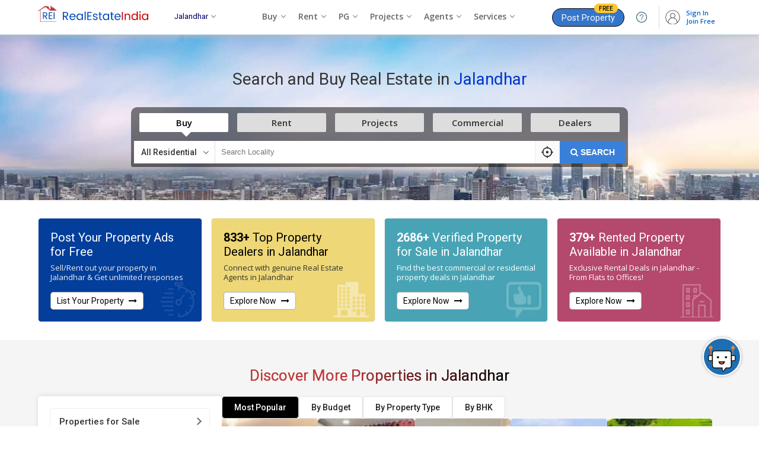

--- FILE ---
content_type: text/html; charset=UTF-8
request_url: https://www.realestateindia.com/jalandhar-property/
body_size: 35768
content:
<!doctype html>
<html lang="en">
<head>
<meta charset="utf-8">
<meta name="viewport" content="width=device-width, initial-scale=1, shrink-to-fit=no">
<title>Jalandhar Real Estate | Property in Jalandhar | Real Estate in Jalandhar</title>
<meta name="description" content="Find Property in Jalandhar for Sale / Rent / Lease. Jalandhar Property Prices, ready to move Properties, Residential & Commercial Real estate in Jalandhar, Get Best Property Deals in Jalandhar with Photos, Maps & Details." />
<meta name="keywords" content="Jalandhar Property,Real Estate Jalandhar,Property for Sale in Jalandhar,Buy Commercial property in Jalandhar,Residential property in Jalandhar,Jalandhar Real Estate,Real Estate for Sale in Jalandhar,Jalandhar Properties for Sale,Buy Property in Jalandhar" />
<meta name="generator" content="cmVhbGVzdGF0ZWluZGlhLmNvbQ==">		<link rel="canonical" href="https://www.realestateindia.com/jalandhar-property/">
		<link rel="preconnect" href="https://www.google-analytics.com/">
<link rel="preconnect" href="https://www.googletagmanager.com/">
<link rel="preconnect" href="https://www.facebook.com/">
<link rel="preconnect" href="https://www.google.co.in/">
<link rel="preconnect" href="https://www.google.com/">
<link rel="preconnect" href="https://ssl.google-analytics.com/">
<link rel="preconnect" href="https://dyimg1.realestateindia.com">
<link rel="preconnect" href="https://dyimg2.realestateindia.com">
<link rel="preconnect" href="https://dynamic.realestateindia.com">
<link rel="preconnect" href="https://static.realestateindia.com">
<link rel="preconnect" href="https://cdnjs.cloudflare.com">
<link rel="preconnect" href="https://fonts.googleapis.com">
<link rel="preconnect" href="https://fonts.gstatic.com">
<link rel="preconnect" href="https://connect.facebook.net">
<link rel="preconnect" href="https://googleads.g.doubleclick.net">
<link rel="preconnect" href="https://www.realestateindia.com">
<link rel="dns-prefetch" href="https://www.google-analytics.com/">
<link rel="dns-prefetch" href="https://www.googletagmanager.com/">
<link rel="dns-prefetch" href="https://www.facebook.com/">
<link rel="dns-prefetch" href="https://www.google.co.in/">
<link rel="dns-prefetch" href="https://www.google.com/">
<link rel="dns-prefetch" href="https://ssl.google-analytics.com/">
<link rel="dns-prefetch" href="https://dyimg1.realestateindia.com">
<link rel="dns-prefetch" href="https://dyimg2.realestateindia.com">
<link rel="dns-prefetch" href="https://dynamic.realestateindia.com">
<link rel="dns-prefetch" href="https://static.realestateindia.com">
<link rel="dns-prefetch" href="https://cdnjs.cloudflare.com">
<link rel="dns-prefetch" href="https://fonts.googleapis.com">
<link rel="dns-prefetch" href="https://fonts.gstatic.com">
<link rel="dns-prefetch" href="https://connect.facebook.net">
<link rel="dns-prefetch" href="https://googleads.g.doubleclick.net">
<link rel="dns-prefetch" href="https://www.realestateindia.com">
		<link rel="preload" as="style" href="https://static.realestateindia.com/rei/css/header.css?v=1769595226">
				<link rel="preload" as="style" href="https://static.realestateindia.com/rei/css/footer.css?v=1769595226">
				<link rel="preload" as="style" href="https://static.realestateindia.com/rei/css/search_form_index_city.css?v=1769595226">
				<link href="https://static.realestateindia.com/rei/css/header.css?v=1769595226" rel="stylesheet">
				<link href="https://static.realestateindia.com/rei/css/footer.css?v=1769595226" rel="stylesheet">
				<link href="https://static.realestateindia.com/rei/css/search_form_index_city.css?v=1769595226" rel="stylesheet">
			<style>
	.ffos{font-family:'Open Sans', sans-serif;} 
	.ffrr{font-family:'Roboto', sans-serif;} 
	.pw-sec{padding:30px 0;}
	.pw-list{display:flex;margin:0;padding:0;list-style:none}
	.pw-list li{width:277px;margin-right:15px;}
	.pw-list li:last-child{margin-right:0}
	.pw-list .pw-item{color:#fff;border-radius:5px;padding:20px;display:flex; flex-direction:column;  align-items:flex-start;justify-content:space-between;width:100%;height:100%;box-sizing:border-box; position:relative;font-family: 'Roboto', sans-serif; text-decoration:none;transition:all 0.3s ease;cursor:pointer;border:solid 1px #eee}
	.pw-list .pw-item:hover{box-shadow:0px 0px 10px #aaa;border:solid 1px #fff}
	.pw-list .pw-item:hover .pw-link{border:solid 1px rgba(0,0,0,0.9)}
	.pw-item .pw-msg{font-size:20px; line-height:24px;color:#fff;font-weight:400; margin-bottom:17px;}
	.pw-item .pw-msg strong{display:inline-block;font-size:20px;font-weight:600}
	.pw-item .pw-msg a{color:#fff}
	.pw-item .pw-msg span{font-family:'Open Sans', sans-serif; font-weight:400; font-size:13px;margin-top:7px;display:block;line-height:16px;color:#eee}
	.pw-item .pw-link{display:inline-block;background:#fff;border-radius:5px;padding:5px 10px; font-size:14px;color:#000;text-decoration:none;border:solid 1px rgba(0,0,0,0.3)}
	.pw-item .pw-link i.fa{display:inline-block;margin-left:5px}
	.pw-item .pw-wm-img{position:absolute;bottom:7px;right:10px;}
	.pwp-sec{padding:40px 0;}
	.sh-title{margin-bottom:30px;text-align:center;font-family: 'Roboto', sans-serif;}
	.sh-title h1,.sh-title h2,.sh-title h3,.sh-title h4{font-size:26px;line-height:30px;font-weight:400;text-align:center;background:linear-gradient(to right,#c13a3b 35%,#000);-webkit-background-clip:text;-webkit-text-fill-color:transparent;display:inline-block}
	.sh-title a{background:linear-gradient(to right,#c13a3b 35%,#000);-webkit-background-clip:text;-webkit-text-fill-color:transparent;}
	.pwp-list{margin:0;padding:0;list-style:none;display:flex;flex-wrap:wrap;width:100%;overflow:hidden;height:291px}
	.pwp-item{background:#fff;width:100%;border:1px solid #ddd;border-radius:5px;cursor:pointer;box-sizing:border-box; transition:all 0.3s ease}
	.pwp-item:hover{border-color:#578bda;box-shadow:0 0 10px #ccc}
	.pwp-item .pwp-img{width:100%;height:148px;line-height:0; border-radius:5px 5px 0 0; position:relative;overflow:hidden;}
	.pwp-item .pwp-img img{width:100%;height:148px;object-fit:cover; transition:all 0.3s ease}
	.pwp-item .pwp-img.no-image{display:flex;align-items:center;justify-content:center}
	.pwp-item .pwp-img.no-image img{width:auto;height:auto;object-fit:contain;}
	.pwp-item:hover .pwp-img img{transform:scale(1.1);}
	.pwp-item .pwp-img-counter{position:absolute; right:5px;bottom:5px; background:rgba(0,0,0,0.5);color:#fff;padding:5px;border-radius:3px;font-size:13px; font-weight:600;}
	.pwp-item .pwp-info{padding:15px;}
	.pwp-item .pwp-type{font-size:14px; color:#000; font-weight:600; line-height:18px}
	.pwp-item .pwp-location{font-size:13px;color:#666;line-height:18px;margin-bottom:10px}
	.pwp-item .pwp-price{font-size:14px;color:#000;font-weight:600;line-height:20px;margin-bottom:15px}
	.pwp-item .pwp-status span{display:inline-block;vertical-align:middle;margin-right:5px;background:#def1f9;padding:6px 10px;font-size:13px;color:#333;border-radius:3px}
	.pwp-item .pwp-status a{display:inline-block; vertical-align:middle; border:1px solid #2e9ede;color:#267bab;border-radius:3px;padding:5px 10px;font-size:13px}
	.pwp-sec .ppci-see-all{display:none}
	.bx-wrapper .bx-controls-direction a{width:40px!important;height:40px!important;display:flex;align-items:center;justify-content:center;border-radius:50%;background:#fff;margin-top:-20px!important;font-size:20px; text-indent:0!important; box-shadow:0 0 10px rgba(0,0,0,0.20);}
	.bx-wrapper .bx-controls-direction a:hover{color:#fff;border-color:#3980db;background:#3980db;}
	.bx-wrapper .bx-controls-direction .bx-prev{left:-20px}
	.bx-wrapper .bx-controls-direction .bx-next{right:-20px;}
	.reis-sec{padding:45px 0 15px 0;}
	.reis-list{display:flex; flex-wrap:wrap;margin-left:-15px;margin-right:-15px;justify-content:center}
	.reis-list li{width:25%;box-sizing:border-box;padding-left:15px;padding-right:15px;margin-bottom:25px}
	.reis-item{background:#fff;padding:20px;border-radius:15px;box-shadow:0 0 10px #ddd;position:relative;font-family: 'Open Sans',sans-serif; overflow:hidden;border:solid 1px #eee}
	.reis-item:hover{box-shadow:0 0 10px #ccc;border:solid 1px #ccc}
	.reis-item .reis-title{font-size:18px;font-weight:400;color:#333; line-height:25px;margin-bottom:7px;}
	.reis-item .reis-title a{color:#333}
	.reis-item .reis-msg{max-width:80%;font-size:13px; line-height:22px;color:#555;min-height:65px}
	.reis-item .reis-rm{display:inline-block;background:#fff; border:1px solid #9ecce6; color:#2a77a3;font-size:14px;font-weight:400;padding:5px 15px;border-radius:5px;margin-top:10px; transition:all 0.3s ease}
	.reis-item:hover .reis-rm{background:#2a77a3;color:#fff}
	.reis-item .reis-icon{position:absolute;bottom:0;right:0;background:#f5f5f5;line-height:0;box-sizing: border-box;width:100px;height:90px;border-radius:80px 0 0 0;padding: 25px 0px 0px 30px;}
	.pfsar-sec{font-family: 'Open Sans',sans-serif;padding:45px 0}
	.pfsar-sec .sh-title{margin-bottom:20px;}
	.pfsar-sec .sh-title a{background:linear-gradient(to right,#c13a3b 35%,#000);-webkit-background-clip:text;-webkit-text-fill-color:transparent;}
	.pfs-tabs{display:flex;align-items:center;justify-content:flex-start;gap:15px;}
	.pfs-tabs li{font-size:14px; line-height:22px; font-weight:500;padding:7px 20px; border-radius:5px;border:1px solid #e1e1e1;color:#222;cursor:pointer;background:#fff}
	.pfs-tabs li.active{background:#000;color:#fff}
	.pfs-tc{position:relative;width:100%;height:auto;}
	.pfr-sec{border-top:1px solid #eee;padding-top:45px;}
	.pfs-list .hpfs-iteam{display:block;width:100%;height:280px; line-height:0;position:relative;overflow:hidden;border-radius:5px;color:#fff}
	.pfs-list .hpfs-iteam:hover{color:#fff}
	.pfs-list .hpfs-iteam img{width:100%; height:280px; object-fit:cover; transition:all 0.3s ease}
	.pfs-list .hpfs-iteam:hover img{transform:scale(1.1);}
	.pfs-list .hpfs-title{position:absolute;top:0;left:0;width:100%; height:100%; padding:20px; box-sizing:border-box; color:#fff!important;background-image:linear-gradient(transparent 0%, rgba(0,0,0,0.7) 80%);font-size:16px;font-weight:500;font-family:'Roboto', sans-serif;display:flex;align-items:flex-start;justify-content:flex-end;flex-direction:column;gap:10px;line-height:normal;}
	.pfs-list .hpfs-iteam:hover .hpfs-title{color:#fff!important;font-weight:600;}
	.ppci-sec{padding:45px 0;}
	.ppci-tabs{font-family: 'Roboto', sans-serif;display:flex;align-items:center;gap:5px;justify-content:center;margin-bottom:20px;}
	.ppci-tabs li{display:block;padding:7px 15px;font-size:14px; line-height:18px;text-align:center; font-weight:500;background:#fff;border:1px solid #e1e1e1;color:#555;border-radius:5px;cursor:pointer; white-space:nowrap;overflow:hidden;text-overflow:ellipsis; transition:all 0.3s ease}
	.ppci-tabs li:hover{border-color:#222}
	.ppci-tabs li.active{background:#000;color:#fff}
	.ppci-sec .tab-container-sec{position:relative;width:100%;}
	.ppci-tab-container{opacity:0;position:absolute;top:0;left:-100000px;}
	.ppci-tab-container.active{position:static;opacity:1}
	.ppci-list{margin:0;padding:0;list-style:none;display:flex;flex-wrap:wrap;flex-wrap:wrap;}
	.ppci-list li{width:280px;box-sizing:border-box;}
	.ppci-list li .in_box_s{display:block;text-decoration:none;background:#fff;border:solid 1px #ddd; border-radius:5px;overflow:hidden; transition:all .3s ease;}
	.ppci-list li .ppci-img {position:relative;width:100%;height:160px;overflow:hidden;display:flex;align-items:center;justify-content:center;line-height:0}
	.ppci-list li .ppci-img img {width:100%;height:160px;object-fit:cover; transition:all 0.3s ease}  
	.ppci-list li .ppci-img.no-image{background:#f7f7f7}
	.ppci-list li .ppci-img.no-image img{width:auto; height:auto;object-fit:contain; }  
	.ppci-img .ppci-img-title{position:absolute;bottom:0;left:0;right:0;padding:20px 10px 10px 10px; line-height:20px;color:#fff;font-size:13px; box-sizing:border-box;background-image: linear-gradient(rgba(0,0,0,0),#000);}
	.ppci-list li .in_box_s:hover {box-shadow: 1px 1px 10px rgba(0,0,0,0.20); border-color:#578bda;}
	.ppci-list li .in_box_s:hover .ppci-img img{transform:scale(1.1);}
	.ppci-info{padding:15px;white-space:normal;}
	.ppci-info .name{font-size:16px;line-height:22px;font-weight:600;color:#000;white-space:nowrap;overflow:hidden;text-overflow:ellipsis}
	.ppci-info .location{width:100%;height:auto;font-size:12px;color:#888;line-height:20px}
	.ppci-info .lock_city{font-size:13px;color:#666;line-height:16px;}
	.ppci-info .bhk{font-size:13px;color:#000;line-height:16px;margin-top:10px}
	.ppci-info .sqft{font-size:12px;color:#666;margin-top:2px;}
	.ppci-info .price{font-size:16px;font-weight:600;color:#000;line-height:22px;margin-top:15px}
	.ppci-see-all{text-align:center;margin-top:20px;}
	.ppci-sec .bx-wrapper{margin:0!important}
	.eplci-sec .ppci-see-all{margin-top:30px;}
	.eplci-sec .bx-controls{margin:0}
	.ppci-see-all a{display:inline-block;font-size:15px;font-weight:600;color:#2342d8;cursor:pointer;}
	.ppci-see-all a i.fa{display:inline-block;vertical-align:middle;margin-left:5px;font-size:13px;} 
	.eplci-sec{padding:45px 0;background:#ebebeb}
	.eplci-sec .sh-title h2{color:#fff;background:linear-gradient(to right,#bf1112 35%,#000000);-webkit-background-clip:text;-webkit-text-fill-color:transparent;font-weight:500}
	.tlci-list{margin:0;padding:0;list-style:none;width:100%;overflow:hidden;height:185px}
	.tlci-list li{width:370px; margin-right:15px; padding:0;box-sizing:border-box;float:left;}
	.tlci-list .tlci{background:#fff;border:1px solid #e8e8e8;border-radius:10px;box-shadow:none;border-top: 5px solid #abd5ff;height:179px}
	.tlci-list .tlci-heading{display:flex;align-items:center;justify-content:space-between;padding:10px 15px;border-bottom: 1px solid #eee}
	.tlci-name .city-link{font-family:'Roboto', sans-serif;display:block;font-size:16px;color:#000; }
	.tlci-name .city-link strong{display:inline-block;vertical-align:middle;font-weight:400;}
	.tlci-name .city-link i.fa{display:inline-block;vertical-align:middle;margin-left:5px;color:#666;font-size:13px;}
	.tlci-name .project-link{display:inline-block;font-size:13px;color:#0033cc; text-decoration:none;margin-top:3px;}
	.tlci-ratting{font-size:13px;font-weight:600;color:#333}
	.tlci-ratting i.fa-star{display:inline-block;vertical-align:middle;color:#f6b419}
	.tlci-ratting span{display:block;font-size:12px;color:#666;font-weight:400;}
	.tlci.tlci-np .tlci-heading{flex-direction:column; align-items:flex-start;}
	.tlci.tlci-np .tlci-ratting span{display:inline-block;}
	.tlci-br{margin:0;padding:0;list-style:none;display:flex;}
	.tlci-br > li{flex-grow:1;max-width:100%;padding:10px 15px;border-right:1px solid #eee;}
	.tlci-br > li img{display:inline-block;vertical-align:middle;margin-right:3px;width:15px;height:15px;}
	.tlci-br > li:last-child{border-right:none}
	.tlci-price{margin-bottom:7px;font-size:13px;color:#333;font-family: 'Roboto', sans-serif; line-height:20px; height:43px;}
	.tlci-price strong{display:block;color:#666;font-weight:400;margin-bottom:3px;font-size:14px;}
	.tlci-br > li a{display:block;color:#314ae2;font-size:12px;line-height:18px; min-height:55px}
	.treaci-sec{padding:45px 0;}
	.treaci-sec .sh-title{margin-bottom:20px} 
	.fpa-iteam .fpa-info{display:flex; flex-wrap:wrap;}
	.fpa-info .fpa-logo{width:45px; height:45px; display:flex; align-items:center; justify-content:center; overflow:hidden; border:1px solid #ddd; border-radius:50%; margin-right:15px; box-sizing:border-box;}
	.fpa-info .fpa-logo img{width:50px;height:50px;object-fit:cover;}
	.fpa-info .fpa-logo span{text-transform:uppercase; font-weight:bold; font-size:15px;font-family: 'Roboto', sans-serif; color:#fff;}
	.fpa-info .fpa-oinfo{width:calc(100% - 60px);}
	.fpa-nl h3{font-size:16px;font-family: 'Roboto', sans-serif; white-space:nowrap; overflow:hidden; text-overflow:ellipsis; display:block; color:#333;font-weight:normal}
	.fpa-nl h3 a{color:#333;}
	.fpa-nl .fpa-location{font-size:12px; color:#666; text-transform:capitalize;white-space:nowrap; overflow:hidden; text-overflow:ellipsis;}
	.fpa-info .fpa-pe{display:flex; margin-top:5px; margin-bottom:10px;min-height:30px;}
	.fpa-info .fpa-pe > li{padding:0 30px; font-size:12px;  color:#777; border-right:1px solid #e1e1e1; line-height:16px;}
	.fpa-info .fpa-pe > li span{color:#777;font-weight:normal;}
	.fpa-info .fpa-pe > li strong{font-weight:600; color:#333; display:block;}
	.fpa-info .fpa-pe > li:first-child{padding-left:0;}
	.fpa-info .fpa-pe > li:last-child{padding-right:0; border-right:none;}
	.fpa-iteam .fpa-pl{display:flex;flex-wrap:wrap;min-height:21px;}
	.fpa-pl span{display:inline-block; padding:0 8px;margin-right:5px;border-radius:25px;border:1px solid #ddd;font-size:12px;color:#666;box-sizing:border-box;}
	.fpa-pl span.more_c{border-color:#a5cff9;font-weight:600;background:#f0f7ff;color:#06c;width:auto;margin-right:0px;}
	.reiit-sec{padding:45px 0}
	.reiit-list{display:flex;flex-wrap:wrap;margin:0 -7px;padding:0;list-style:none}
	.reiit-list li{width:25%;box-sizing:border-box;padding-left:7px;padding-right:7px}
	.reiit-list .reiit-item{border:1px solid #b8cee5;padding:20px 20px; border-radius:5px;height:100%;box-sizing:border-box;background-image: linear-gradient(#e9f3ff, #ffffff);text-align:center; cursor:pointer; transition:all 0.3s ease}
	.reiit-list .reiit-item:hover{box-shadow:0 0 10px #ccc}
	.reiit-list .reiit-img{width:100%;height:94px;display:flex;align-items:center;justify-content:center;line-height:0;margin-bottom:15px;}
	.reiit-list .reiit-title{font-size:16px;font-weight:600;color:#365f89; line-height:20px;margin-bottom:10px;display:block}
	.reiit-list .reiit-sd{font-size:13px;color:#777;line-height:20px;margin-bottom:20px;}
	.reiit-list .reiit-en-link{display:inline-block;border:1px solid #b8cee5;border-radius:5px;padding:5px 15px;background:#fff;font-size:14px;color:#365f89;transition:all 0.3s ease}
	.reiit-list .reiit-item:hover .reiit-en-link{background:#365f89;color:#fff}
	.reiit-list .reiit-en-link i.fa{font-size:12px;display:inline-block; vertical-align:middle; margin-left:5px;}
	.erebci-sec{padding:45px 0}
	.blog_list{display:flex;margin:0px -10px;justify-content:center}
	.blog_list li{width:25%;}
	.blog_list li .blog_sec{margin:0px 7px;background:#fff;border:solid 1px #ccc;box-shadow:5px 5px 5px #eee}
	.blog_list li .blog_sec .blog_img{width:100%;height:140px;overflow:hidden;display:flex;align-items:center;justify-content:center;}
	.blog_list li .blog_sec .blog_img img{width:100%;max-width:100%;height:140px;object-fit:cover;transition:all .3s ease}
	.blog_list li .blog_sec .blog_det_info{padding:15px;font-size:13px;}
	.blog_list li .blog_sec .blog_det_info .blog-title{font-weight:600;font-size:15px;display:-webkit-box;-webkit-box-orient:vertical;-webkit-line-clamp:2;display:block;line-height:18px;max-height:3.1rem;overflow:hidden;text-overflow:ellipsis;word-break:break-word;min-height:38px;}
	.blog_list li .blog_sec .blog_det_info .blog-sd{font-size:12px;color:#666; line-height:18px;margin:15px 0;display:-webkit-box;-webkit-line-clamp:2;-webkit-box-orient:vertical; overflow:hidden;}
	.blog_list li .blog_sec .blog_det_info h3 a{color:#333;}
	.blog_list li .blog_sec .blog_det_info .blog-meta{display:flex; flex-wrap:wrap; font-size:11px; color:#999;line-height:20px;}
	.blog_list li .blog_sec .blog_det_info .blog-meta .posted-by{margin-right:5px;}
	.blog_list li .blog_sec .blog_det_info .blog-meta .posted-from{margin-left:5px;}
	.blog_list li .blog_sec .blog_det_info .blog-meta a{color:#333}
	.blog_list li .blog_sec .blog_det_info ._post_date a{color:#333} 
	.blog_list li .blog_sec:hover .blog_img img{transform:scale(1.1)}
	.blog_list li .blog_sec:hover {border:solid 1px #7e9bf5;box-shadow:3px 3px 3px #ddd}
	.blog_list li .blog_sec:hover .blog_det_info h3 a{color:#000;}
	.ciab-single{text-align:center;}
	.ciab-single a{display:inline-block;line-height:0}
	.ciab-single img{width:auto;height:auto;max-width:100%}
	.ciab{text-align:center;}
	.ciab a{display:inline-block;line-height:0}
	.ciab img{max-width:100%; height:auto;width:auto;}
	.psci-sec{padding:45px 0;}
	.psci-sec p a{color:#0f48da;text-decoration:underline;}
	.dh-wrap{font-size:14px;font-weight:400; color:#333; line-height:22px; margin-bottom:15px; text-align:left;}
	.dh-wrap p{font-size:14px;line-height:24px;color:#333;margin-bottom:15px;}
	.dh-wrap h3{font-size:14px;font-weight:600;margin:12px 0px 0px;padding:0px;display:block} 
	.dh-wrap ul,.dh-wrap ol{list-style:disc outside; padding-left:20px; margin-bottom:15px;}
	.dh-wrap ul li,.dh-wrap ol li{font-size:14px;line-height:20px;margin-bottom:10px;color:#333}
	.dh-wrap ul li:last-child,.dh-wrap ol li:last-child{margin-bottom:0}
	.psci-sec .service_tabs{margin:25px 0px 0px;padding:0;list-style:none;display:flex;vertical-align:top;}
	.psci-sec .service_tabs li{font-size:14px;color:#000;margin-right:45px;width:145px; white-space:normal;text-align:center;}
	.psci-sec .service_tabs li:last-child{margin-right:0px;}
	.psci-sec .service_tabs li a{display:block;color:#666}
	.psci-sec .service_tabs li a .list_count{font-size:18px;font-weight:600;color:#333;margin-bottom:7px;}
	.psci-sec .service_tabs li a .list_type{font-size:14px;line-height:20px}
	.psci-sec .service_tabs li a .list_type span{display:block}
	.ebcn-list{display:flex;align-items:center;justify-content:center;margin:0 -5px;padding:0;list-style:none; flex-wrap: wrap;}
	.ebcn-list li {padding-left:5px;padding-right:5px;margin-bottom:10px;}
	.ebcn-list li a{display:block;border-radius:25px;padding:7px 15px;background:#fff;box-shadow:0 3px 6px 0 rgb(3 3 3 / 6%);color:#000;text-decoration:none;transition:all 0.3s ease;font-size:14px;border:solid 1px #e5e5e5}
	.ebcn-list li a:hover{background:#fff;color:#06c;border-color:#06c;}
	.plmic-sec{padding:45px 0}
	.mvpci-sec{padding:45px 0;border-top:1px solid #eee;border-bottom:1px solid #eee}
	.mvpci-list{display:flex;gap:15px;justify-content: center;flex-wrap:wrap;}
	.mvpci-list li{width:120px;text-align:center;background:#fff;border-radius:5px;border:1px solid #ddd;padding:15px 10px;box-shadow: 1px 0px 10px rgba(0,0,0,0.12)}
	.mvpci-list li a {display:flex;align-items:center;justify-content:center;flex-direction:column;text-decoration:none;text-align:center;font-size:13px;color:#000; line-height:16px;}
	.mvpci-list li a img {margin-bottom:15px;} 
	section{background:#fff;}section:nth-child(even){background:#f5f5f5}
	.box_bg_01{background:#fff;padding:40px 0;font-family: 'Open Sans', sans-serif;}
	.latest_property .lpfs-st{color:#666; margin-bottom:5px; font-size:15px;font-family:'Roboto', sans-serif;font-weight:normal}
	.latest_property .bx-wrapper{margin:inherit !important}
	.lpfs-list{width:100%;overflow:hidden;height:227px}
	.lpfs-list li{width:212px;margin-right:22px;background:#fff; border:1px solid #ddd; margin-bottom:3px;float:left;}
	.lpfs-list .lpfs-img{width:100%; height:110px; position:relative;background: #fff none no-repeat center center;}
	.lpfs-list .lpfs-img .bgi{background: #fff none no-repeat center center;}
	.lpfs-list .lpfs-img .bgs-cover{width:100%; height:110px;-webkit-background-size:cover;-moz-background-size:cover; -o-background-size:cover; background-size:cover;}
	.sale_rent{position:absolute;background:rgba(0,0,0,0.6);padding:5px 10px;color:#fff;bottom:10px; left:1px;}
	.sale_rent:after{left:100%;top:49%;border:solid transparent;content:'';height:0;width:0;position:absolute;pointer-events:none;border-left-color:rgba(0,0,0,0.6);border-width:15px;margin-top:-15px;}
	.lpfs-list .lpfs-info{padding:10px;min-height:115px; box-sizing:border-box; font-size:12px; line-height:16px;}
	.lpfs-info .lpfsi-title{display:inline-block; margin-bottom:4px; color:#000;}
	.lpfs-info .lpfsi-bhk{margin:2px 0 5px;color:#333;font-size:14px;font-weight:600;font-family:'Roboto', sans-serif}  
	.lpfs-info .lpfsi-bhk span{color:#666;font-weight:normal;}
	.lpfs-info .lpfsi-dealer{margin-bottom:4px; color:#666;}
	.lpfs-info .lpfsi-dealer span{color:#03c;font-weight:bold;}
	.lpfs-info .lpfsi-location{color:#666;white-space:nowrap;overflow:hidden;text-overflow:ellipsis;}
	.lpfs-info .lpfsi-rt-more{margin-top:5px;color:#000}
	.lpfs-info .lpfsi-rt-more span{border:solid 1px #9ecce6;color:#3980db;display:inline-block;padding:4px 12px;border-radius:4px;margin-top:5px;font-family:'Roboto', sans-serif}
	.lpfs-list li:hover .lpfs-info .lpfsi-rt-more span{background:#3980db;color:#fff;}
	.lpfs-list li:hover{border-color:#86a4ff;}
	.fpa-sec .fpa-list{margin-left:-5px; margin-right:-5px;}
	.fpa-list li{box-sizing:border-box;vertical-align:top;margin-right:0;}
	.fpa-list li .fpa-iteam{background:#fff; margin-top:10px; border-radius:5px; border:1px solid #ddd; padding:10px 5px; transition:all 0.3s ease; cursor:pointer;min-height:110px; height:auto;}
	.fpa-list li .fpa-iteam:hover{box-shadow:0 0 10px rgba(0,0,0,0.12);}
	.pbm_banner-sec{font-family:'Roboto', sans-serif;display:flex;align-items:center;justify-content:center;margin-bottom:40px;background-repeat:no-repeat;background-size:100%;}
	.pbm_banner{display:flex;align-items:center; justify-content:center;  width:100%;max-width:728px;height:90px;border:1px solid #cfcfcf;}
	.pbm_banner_content{border-right:1px solid #ccc;padding:0 20px 0 90px;text-align:right;}
	.pbm_banner_content h3{font-size:20px;font-weight:500;color:#c42626;line-height:25px;margin-bottom:2px}
	.pbm_banner_content p{font-size:13px;color:#333;line-height:18px;}
	.pbm_banner_list,.pbm_banner_link{flex-shrink:0;padding:0 20px}
	.pbm_banner_list{list-style-type:disc;font-size:15px;font-weight:500;color:#0a457c;margin-left: 20px}
	.pbm_banner_list > li{margin-bottom:5px;line-height:16px;}
	.pbm_banner_list > li:last-child{margin-bottom:0}
	.pbm_banner_link span{display:inline-block;padding:7px 15px;font-size:13px;font-weight:500;color:#fff;background:#013893;border-radius:2px;transition:all 0.3s ease}
	.pbm_banner:hover .pbm_banner_link span{background:#ed5455}
	
	/*New design for new project and propety for sale and rent*/
	.pfs-tc .discover-box{display:flex;gap:15px;font-family:'Roboto', sans-serif;position:relative;}
	.pfs-tc .discover-card{background:#fff;padding:20px;border-radius:5px; width:310px;flex-shrink:0; box-shadow:1px 0 10px rgba(0, 0, 0, 0.12);box-sizing:border-box;}
	.pfs-tc .discover-card .accordion{display:flex;flex-direction:column;gap:15px;}
	.pfs-tc .accordion .panel{border:1px solid #eee;border-radius:5px;}
	.pfs-tc .panel .panel-header{padding:10px 15px;font-size:15px;font-weight:500;color:#333;line-height:25px;position:relative;cursor:pointer;}
	.pfs-tc .panel .panel-header:after{content:'';position:absolute; right:15px;top:17px; height:7px;width:7px;border:solid #666;border-width:0px 2px 2px 0px;transform:rotate(45deg);transition:all 0.3s ease}
	.pfs-tc .panel.active .panel-header:after{transform:rotate(-45deg);}
	.pfs-tc .panel .panel-body{padding:10px 15px;font-size:13px;line-height:18px;color:#666;border-top:1px solid #eee;display:none;}
	.pfs-tc .panel .panel-body p{margin-bottom:10px;color:#666}
	.pfs-tc .panel .panel-body .view-all{display:inline-flex;align-items:center;gap:5px;padding:5px 10px;border-radius:5px;font-size:13px;font-weight:500;color:#333;border:1px solid #ddd}
	.pfs-tc .panel .panel-body .view-all:hover{border-color:#ccc;color:#000;}
	.pfs-tc .discover-body{opacity:0; position:absolute;top:0; left:-500000px; flex-direction:column;gap:15px;width:calc(100% - 325px);}
	.pfs-tc .discover-body.active{display:flex;position:static;opacity:1}
	.pfs-tc .discover-properties{position:absolute;opacity:0;top:0;left:-500000px}
	.pfs-tc .discover-properties.active{position:static;opacity:1}
	.pfs-tc .discover-properties .pfs-list{display:flex;display: -webkit-flex;overflow:auto;}
	.pfs-tc .discover-properties .bx-wrapper{margin:0!important}
	.pfs-tc .discover-properties .bx-controls{margin:0!important}
	.pfs-tc .discover-properties .bx-wrapper .bx-controls-direction a{height:30px!important;width:30px!important;}
	.pfs-tc .discover-properties .bx-wrapper .bx-controls-direction .bx-prev{left:-10px;}
	.pfs-tc .discover-properties .bx-wrapper .bx-controls-direction .bx-next{right:-10px;}
	.pfs-tc .discover-card .tab-list{white-space:nowrap;overflow-x:auto;}
	.pfs-tc .discover-card .tab-list > li{display:inline-block;vertical-align:top;margin-right:10px;font-size:14px;
	line-height:22px;font-weight:500;padding:7px 20px;border-radius:5px; border:1px solid #e1e1e1; color:#222; cursor:pointer; background:#fff;transition:all 0.3s ease}
	.pfs-tc .discover-card .tab-list > li.active{background:#222;color:#fff} 
	.pfs-tc .discover-card .tab-list > li:last-child{margin-right:0}
	.pfs-tc .discover-card .accordion .description{display:none;transition:all 0.3s ease}
	.pfs-tc .discover-card .accordion .description.active{display:flex;flex-direction:column;gap:10px;align-items:flex-start;}
	.pfs-tc .discover-card .accordion .description p{font-size:13px;line-height:22px;color:#666;position:relative;overflow: hidden; display: -webkit-box;-webkit-line-clamp: 2;-webkit-box-orient: vertical; text-overflow: ellipsis;}
	.pfs-tc .discover-card .accordion .description p .btn-link{height:22px;width:auto;display:inline-block;}
	.pfs-tc .discover-card .accordion .description p .btn-link:before{content:'..more';position:absolute;bottom:0;right:0;padding:0 5px;background:#fff;color:#999;cursor:pointer;}
	.pfs-tc .discover-card .accordion .description p.show{-webkit-line-clamp:none;overflow:visible;display:block;text-overflow:normal}
	.pfs-tc .discover-card .accordion .description p.show .btn-link:before{content:'..less';position:static;}
	.pfs-tc .discover-card .accordion .description .view-all{display:inline-flex;align-items:center;gap:5px;   padding: 5px 10px;border-radius:5px;font-size:12px; line-height:16px; font-weight:400;color:#333;border: 1px solid #ddd;}
	.pfs-tc .discover-body .view-all-link{text-align:center;display:none;}
	.pfs-tc .discover-body .view-all-link a{background: #fff;padding:10px 30px;border-radius: 5px;box-shadow: 1px 0 10px rgba(0, 0, 0, 0.12);box-sizing: border-box; font-size:14px;font-weight:500;color:#333;display:flex; flex-grow:1;align-items:center; justify-content:center; gap:5px;line-height:20px;border: 1px solid #e1e1e1;transition:all 0.3s ease}
	.pfs-tc .discover-body .view-all-link a:hover{background:#000;color:#fff}
	
	@media screen and (max-width:1200px){
	.fw{width:100%; max-width:100%; box-sizing:border-box;padding-left:10px;padding-right:10px}
	}
	@media screen and (max-width:800px){
	.pw-sec{padding:30px 0}	
	.pw-list{flex-wrap:wrap;margin-left:-5px;margin-right:-5px}
	.pw-list li{width:50%;box-sizing:border-box;padding-left:5px;padding-right:5px;margin-right:0;margin-bottom:10px;}
	.pwp-sec{padding:20px 0;border-top:10px solid #eee}
	.sh-title{text-align:left;margin-bottom:15px;padding-bottom:7px;position:relative;}
	.sh-title:after{content:'';position:absolute;left:0;bottom:0;width:49px;height:2px;background:#ed5455}
	.sh-title h1, .sh-title h2, .sh-title h3, .sh-title h4{font-family:'Roboto', sans-serif;font-size:18px;font-weight:500;color:#333;line-height:25px;text-align:left}
	.pwp-list{display:block; white-space:nowrap;overflow-x:auto;height:280px;}
	.pwp-list > li{width:232px;margin-right:10px;display:inline-block;}
	.pwp-list > li:last-child{margin-right:0}
	.pwp-item .pwp-img{height:128px;}
	.pwp-item .pwp-img img{height:128px;}
	.pwp-sec .ppci-see-all{display:block;}
	.ppci-see-all a{padding:10px 30px;border:1px solid #dddddd;border-radius:25px;background:#fff;font-size: 13px;font-weight:600}
	.reis-sec{padding:20px 0 10px 0;border-top:10px solid #eee}
	.reis-list{margin:0 0 15px 0; display:grid;gap:15px 10px;grid-template-columns:repeat(auto-fill, minmax(150px, 1fr));}
	.reis-list li{margin:0;padding:0;width:100%;}
	.reis-item{ height:100%; box-sizing:border-box; display:flex; align-items:center;justify-content:center;flex-direction:column; background: #fff;padding:15px 10px;border-radius:15px;box-shadow:0 0 10px #ddd;position:relative;font-family: 'Open Sans',sans-serif;overflow:hidden;border: solid 1px #eee;}
	.reis-item .reis-icon{position:static;padding:0; height:70px;width:70px; overflow:hidden; display:flex;align-items:center;justify-content:center;background:#f5f5f5;border-radius:50%;margin-bottom:10px}
	.reis-item .reis-msg,.reis-item .reis-rm{display:none}
	.reis-item .reis-title{font-size:13px;line-height:18px; text-align:center; font-weight:600;color:#222;margin-bottom:0}
	.pfsar-sec{padding:20px 0;}
	.pfr-sec{padding-top:20px;margin-bottom:10px}
	.pfs-tabs{display:block;white-space:nowrap;overflow-x:auto;border-bottom:1px solid #eee}
	.pfs-tabs::-webkit-scrollbar{display: none;}
	.pfs-tabs {-ms-overflow-style:none;scrollbar-width:none;}
	.pfs-tabs li{font-family:'Roboto', sans-serif;padding:10px;font-size:14px; line-height:20px; font-weight:400; display:inline-block;margin-right:7px;background:none;border:none;position:relative;}
	.pfs-tabs li.active{background:none;color:#222}
	.pfs-tabs li.active:after{content:'';position:absolute;width:100%;height:2px;background:#222;bottom:-1px;left:0}
	.pfs-tc .discover-properties .pfs-list{display:block;margin:0;padding:0;list-style:none;white-space:nowrap;overflow-x:auto;}
	.pfs-tc .discover-properties .pfs-list::-webkit-scrollbar{display: none;}
	.pfs-tc .discover-properties .pfs-list {-ms-overflow-style:none;scrollbar-width:none;}
	.pfs-tc .discover-properties .pfs-list li{width:180px;margin-right:5px;display:inline-block;vertical-align:top;padding:0;white-space:normal;}
	.pfs-tc .discover-properties .pfs-list li:last-child{margin-right:0}
	.pfs-tc .discover-properties .pfs-list .hpfs-iteam{width:100%;height:210px;}
	.pfs-tc .discover-properties .pfs-list .hpfs-iteam img{height:210px;}
	.pfs-tc .discover-properties .pfs-list .hpfs-title{font-size:14px;line-height:20px;white-space:normal;padding:15px 10px;top:0;display:flex;align-items:flex-start;}
	.ppci-sec{padding:20px 0;}
	.ppci-list{margin:0;padding:0;display:block;list-style:none;white-space:nowrap;overflow-x:auto;}
	.ppci-list li{width:240px;margin-right:10px;padding:0;display:inline-block;vertical-align:top;}
	.ppci-list li:last-child{margin-right:0}
	.eplci-sec{padding:20px 0;background:#fff;border-top:10px solid #eee}
	.tlci-list{white-space:nowrap;overflow-x:auto;height:auto;}
	.tlci-list > li{width:311px;display:inline-block;margin-right:10px;vertical-align:top;white-space:normal;float:none;}
	.tlci-list > li:last-child{margin-right:0}
	.tlci-br > li{padding:10px;}
	.tlci-list .tlci-heading{padding:10px;}
	.treaci-sec,.reiit-sec{padding:20px 0;}
	.reiit-list{margin-left:-5px;margin-right:-5px;}
	.reiit-list li{width:50%;margin-bottom:10px;padding-right:5px;padding-right:5px;}
	.reiit-list .reiit-sd,.reiit-list .reiit-en-link{display:none}
	.reiit-list .reiit-img{width:65px; height:86px;margin:0 auto;}
	.reiit-list .reiit-img img{max-width:100%;width:auto;height:auto;}
	.reiit-list .reiit-title{font-size:14px;margin-top:10px;margin-bottom:0}
	.erebci-sec{padding:20px 0;}
	.blog_list{display:block;margin:0px;padding:0;list-style:none;white-space:nowrap;overflow-x:auto;}
	.blog_list > li{display:inline-block;padding:0;width:286px;vertical-align:top;white-space:normal;margin-right:10px}
	.blog_list > li .blog_sec{margin:0px;box-shadow:none}
	.blog_list > li:last-child{margin-right:0}
	.psci-sec .service_tabs{display:block;margin:0;padding:0;list-style:none;white-space:nowrap;overflow-x:auto;}
	.psci-sec{padding:20px 0;border-top:10px solid #eee}
	.psci-sec p{font-size:13px; line-height:22px;text-align:left;color:#666}
	.dh-wrap h3{margin-bottom:5px;color:#000}
	.psci-sec .service_tabs li{display:inline-block; width:120px; margin-right:10px;padding:20px 0px;font-size:12px;color:#666;text-align:center;vertical-align:top;}
	.psci-sec .service_tabs li:last-child{margin-right:0}
	.psci-sec .service_tabs li a .list_type{font-size:12px;line-height:16px;}
	.dh-wrap{font-size:13px;line-height:22px;color:#666}
	.dh-wrap ul,.dh-wrap ol {list-style-type: disc;font-size:13px;line-height:22px;color:#666}
	.dh-wrap ul li{margin-bottom:10px; margin-right:0; display:block;padding:0;color:#666}
	.dh-wrap ol li{color:#666}
	.ppci-see-all{margin-bottom:10px}
	.lpfs-list{margin:0;padding:0;list-style:none;white-space:nowrap;overflow-x:auto;height:auto;}
	.lpfs-list li{width:212px;margin-right:10px;display:inline-block;vertical-align:top;float:none;}
	.lpfs-list li:last-child{margin-right:0}
	.pfs-tab-content{position:static;display:none;}
	.pfs-tab-content.active{display:inherit;} 
	.pbm_banner{flex-direction:column;height:auto;padding:10px;gap:10px;background-position:top right;background-size:cover;}
	.pbm_banner_list{display:none;}
	.pbm_banner_content{text-align:center;border-right:none;padding:0;max-width:350px;}
	.pbm_banner_content h3{margin-bottom:5px;}
	.pbm_banner_link{width:100%;text-align:center;box-sizing:border-box;}
	.fpa-list{display:block;white-space:nowrap;overflow-x:auto;}
	.fpa-list li{display:inline-flex; flex-direction:column; gap:10px; width:270px;margin-right:10px}
	.fpa-list li:last-child{margin-right:0}
	.fpa-info .fpa-pe > li{padding:0 15px}
	.fpa-list li .fpa-iteam{margin-top:0}
	.fpa-list::-webkit-scrollbar {display:none;}
	.fpa-list {-ms-overflow-style:none;scrollbar-width:none;}
	.mvpci-sec,.plmic-sec,.box_bg_01{padding:30px 0;border-top:10px solid #eee}
	.mvpci-list{display:grid; justify-content:flex-start; grid-auto-flow: column;grid-auto-columns: minmax(150px, 1fr); grid-template-rows: repeat(2, 1fr);overflow-x: auto; gap: 15px;scroll-behavior: smooth;scrollbar-width: thin;}
	.mvpci-list li{width:auto;box-shadow:none}
	.ebcn-list{justify-content:flex-start;}
	.ebcn-list li a{font-size:12px;color:#333;padding:5px 10px;border-radius:5px;background:#fafafa;box-shadow:none}
	.eplci-sec .ppci-see-all{margin-top:15px}
	section:nth-child(even){background:#fff;border-top:10px solid #eee}
	.pfs-tc .discover-box{flex-direction:column;}
	.pfs-tc .discover-card{width:100%;padding:0;background:none;border-radius:0;box-shadow:none}
	.pfs-tc .discover-body{width:100%}
	.pfs-tc .discover-body .view-all-link{display:flex;align-items:center;justify-content:center;gap:10px;}
	.ppci-tabs{white-space:nowrap;overflow-x:auto;justify-content:flex-start;}
	.ppci-tabs::-webkit-scrollbar {display: none;}
	.ppci-tabs li{overflow:visible;text-overflow:normal;width:auto;}
	}
	@media screen and (max-width:640px){}
	@media screen and (max-width:480px){
	.pw-item .pw-msg span{display:none;}
	.pw-list .pw-item{padding:15px;}
	.pw-item .pw-msg{font-size:15px;line-height:20px;margin-bottom:14px;}
	.pw-item .pw-msg strong{font-size:14px; line-height:20px;}
	.pw-item .pw-wm-img{right:5px;bottom:10px;max-width:45px;height:auto;}
	.pw-item .pw-link{font-size:13px;position:relative;z-index:1}
	.pw-item .pw-link span{display:none}
	.pw-item .pw-link i.fa{display:none}
	.ppci-info{padding:10px;}
	.reiit-list .reiit-item{padding:15px;}
	.reis-item .reis-icon{width:70px; height:70px; border-radius:50%; margin-bottom:10px;overflow:hidden;}
	.ppci-see-all a{font-weight:500}
	.eplci-sec .ppci-see-all a{color:#2342d8}
	.pbm_banner{background-position:555px;}
	.reis-list{display:grid;grid-auto-flow: column;grid-auto-columns: minmax(150px, 1fr); grid-template-rows: repeat(2, 1fr);overflow-x: auto;  scroll-behavior: smooth;scrollbar-width: thin;  gap:15px;justify-content:flex-start;}
	.reis-list li .reis-item{box-shadow:none;border-color:#ddd}
	.reis-item .reis-title{font-weight:400;font-size:12px;}
	}
	html{background:#fff;color:#333;font:12px/1.5em 'Open Sans',sans-serif;-webkit-text-size-adjust:none}*{margin:0px;padding:0px}.ffrr{font-family:'Roboto', sans-serif;font-weight:400}.ffos{font-family: 'Open Sans', sans-serif}
article,aside,audio,canvas,details,figure,figcaption,footer,h1,h2,h3,h4,h5,h6,header,hgroup,menu,nav,section,summary,video{display:block}
blockquote,body,button,dd,details,dl,fieldset,figure,form,h1,h2,h3,h4,h5,h6,input,ol,p,select,summary,td,textarea,ul{margin:0;padding:0}
a{text-decoration:none;cursor:pointer;outline:none!important}a:focus{outline:thin dotted}a:active,a:hover{outline:0}
a[href^="mailto:"],a[href^="ymsgr:"]{word-wrap:break-word;word-break:break-all}
.js .no-js{display:none;position:absolute;bottom:0}
ol,ul{list-style:none}.star{color:#c30;font-family:Verdana,Geneva,sans-serif;font-size:.9em}
.tal{text-align:left}.tar{text-align:right}.tac{text-align:center}.taj{text-align:justify}.vat{vertical-align:top}.vam{vertical-align:middle}.vab{vertical-align:bottom}
.fl{float:left;*display:inline-block}.fr{float:right;*display:inline-block}
.fo{*zoom:1}.fo:before,.fo:after{content:"";display:table}.fo:after{clear:both}.cb{clear:both}
.db{display:block}.dib{display:inline-block;*display:inline;*zoom:1}.dn{display:none} .pa{position:absolute}.pf{position:fixed}.pr{position:relative}
.zi1{z-index:1}.zi2{z-index:2}.zi3{z-index:3}.zi4{z-index:4}.zi5{z-index:5}.zi6{z-index:6}.zi7{z-index:7}.zi8{z-index:8}.zi9{z-index:9}.zi10{z-index:10}
.bsbb{-webkit-box-sizing:border-box;-moz-box-sizing:border-box;box-sizing:border-box}
.cd{cursor:default}.cp{cursor:pointer}
.sc{white-space: nowrap;overflow:hidden;text-overflow:ellipsis;}
.dif,.dif a,a.dif,.dif-anchors a{color:#c30;}.dif a:hover,a.dif:hover,.dif-anchors a:hover{color:#930;}
.blue,.blue a,a.blue{color:#03c}.blue a:hover,a.blue:hover{color:#06f}
.pt30px,.ac-pt30px > *,.acac-pt30px > * > *{padding-top:30px;}.m20px,.ac-m20px > *,.acac-m20px > * > *{margin:20px;}
.fw{width:auto;max-width:1152px;margin:auto}	</style>
	<link rel="preload" as="script" href="https://static.realestateindia.com/rei/js/jquery.js">
<link rel="preload" as="script" href="https://static.realestateindia.com/rei/js/ajax/ajax_suggetion_city_list.js?v=1769595226">
<link rel="preload" as="script" href="https://static.realestateindia.com/rei/js/popup_rei.js?v=1769595226">
<script src="https://static.realestateindia.com/rei/js/jquery.js"></script>
<script src="https://static.realestateindia.com/rei/js/ajax/ajax_suggetion_city_list.js?v=1769595226" async></script>
<script src="https://static.realestateindia.com/rei/js/popup_rei.js?v=1769595226" async></script>
	<script>(function(w,d,s,l,i){w[l]=w[l]||[];w[l].push({'gtm.start':
	new Date().getTime(),event:'gtm.js'});var f=d.getElementsByTagName(s)[0],
	j=d.createElement(s),dl=l!='dataLayer'?'&l='+l:'';j.async=true;j.src=
	'https://www.googletagmanager.com/gtm.js?id='+i+dl;f.parentNode.insertBefore(j,f);
	})(window,document,'script','dataLayer','GTM-WJSNCTF');
		    window.dataLayer = window.dataLayer || [];
	    window.dataLayer.push({
	      "contentGroup": "featured_city" // Replace with dynamic content group name depending on visited section
	    });		
			</script>
	</head>
<body>
	<noscript>
	<iframe src="https://www.googletagmanager.com/ns.html?id=GTM-WJSNCTF" height="0" width="0" style="display:none;visibility:hidden"></iframe>
	</noscript>
	<header class="main_header sticky_header">
<div class="header_inr">
<div class="fw">
<div class="m_logo">
<a href="https://www.realestateindia.com" title="RealEstateIndia.Com">
<img loading="lazy" decoding="async" src="https://static.realestateindia.com/rei/images/realestateindia-logo.svg"  alt="RealEstateIndia.Com" alt="RealEstateIndia.Com" width="32" height="26">
<span><img loading="lazy" decoding="async" itemprop="logo" src="https://static.realestateindia.com/rei/images/realestateindia-icon.svg"  alt="RealEstateIndia.Com" width="144" height="26"></span>
</a>
</div>
<div class="header_right ffos">
	<div class="sel_location">
	<a class="ffrr" id="select_city" title="Jalandhar">
	<span>Jalandhar</span></span>
	<b></b>
	</a>
	<div class="loc_menu" id="srch_loc">
<div class="loc_menu_inr ffos desk_vw">
<p class="search_h">Search from Over 2500 Cities <b>-</b>
<a class="customLink" title="RealEstateIndia.Com">All India</a>
</p>
<div class="input_item">
<input type="text" placeholder="Type to find your city" class="ffos" id="header_dropdown_city" name="header_dropdown_city" autocomplete="off">
<input type="hidden" name="header_dropdown_city_hidden" id="header_dropdown_city_hidden" value="^^^^^">
<div id="header-search-popup-suggesstion-box"></div>
</div>
<p class="loc_hed">POPULAR CITIES</p>
<ul>
			<li><a href="https://www.realestateindia.com/delhi-property/" title="New Delhi Property">New Delhi</a></li>
						<li><a href="https://www.realestateindia.com/mumbai-property/" title="Mumbai Property">Mumbai</a></li>
						<li><a href="https://www.realestateindia.com/gurgaon-property/" title="Gurgaon Property">Gurgaon</a></li>
						<li><a href="https://www.realestateindia.com/noida-property/" title="Noida Property">Noida</a></li>
						<li><a href="https://www.realestateindia.com/bangalore-property/" title="Bangalore Property">Bangalore</a></li>
						<li><a href="https://www.realestateindia.com/ahmedabad-property/" title="Ahmedabad Property">Ahmedabad</a></li>
						<li><a href="https://www.realestateindia.com/navimumbai-property/" title="Navi Mumbai Property">Navi Mumbai</a></li>
						<li><a href="https://www.realestateindia.com/kolkata-property/" title="Kolkata Property">Kolkata</a></li>
						<li><a href="https://www.realestateindia.com/chennai-property/" title="Chennai Property">Chennai</a></li>
						<li><a href="https://www.realestateindia.com/pune-property/" title="Pune Property">Pune</a></li>
						<li><a href="https://www.realestateindia.com/greaternoida-property/" title="Greater Noida Property">Greater Noida</a></li>
						<li><a href="https://www.realestateindia.com/thane-property/" title="Thane Property">Thane</a></li>
			</ul>
<p class="loc_hed">Other CITIES</p>
<ul>
			<li><a href="https://www.realestateindia.com/agra-property/" title="Agra Property">Agra</a></li>
						<li><a href="https://www.realestateindia.com/bhiwadi-property/" title="Bhiwadi Property">Bhiwadi</a></li>
						<li><a href="https://www.realestateindia.com/bhubaneswar-property/" title="Bhubaneswar Property">Bhubaneswar</a></li>
						<li><a href="https://www.realestateindia.com/bhopal-property/" title="Bhopal Property">Bhopal</a></li>
						<li><a href="https://www.realestateindia.com/chandigarh-property/" title="Chandigarh Property">Chandigarh</a></li>
						<li><a href="https://www.realestateindia.com/coimbatore-property/" title="Coimbatore Property">Coimbatore</a></li>
						<li><a href="https://www.realestateindia.com/dehradun-property/" title="Dehradun Property">Dehradun</a></li>
						<li><a href="https://www.realestateindia.com/faridabad-property/" title="Faridabad Property">Faridabad</a></li>
						<li><a href="https://www.realestateindia.com/ghaziabad-property/" title="Ghaziabad Property">Ghaziabad</a></li>
						<li><a href="https://www.realestateindia.com/haridwar-property/" title="Haridwar Property">Haridwar</a></li>
						<li><a href="https://www.realestateindia.com/hyderabad-property/" title="Hyderabad Property">Hyderabad</a></li>
						<li><a href="https://www.realestateindia.com/indore-property/" title="Indore Property">Indore</a></li>
						<li><a href="https://www.realestateindia.com/jaipur-property/" title="Jaipur Property">Jaipur</a></li>
						<li><a href="https://www.realestateindia.com/kochi-property/" title="Kochi Property">Kochi</a></li>
						<li><a href="https://www.realestateindia.com/lucknow-property/" title="Lucknow Property">Lucknow</a></li>
						<li><a href="https://www.realestateindia.com/ludhiana-property/" title="Ludhiana Property">Ludhiana</a></li>
						<li><a href="https://www.realestateindia.com/nashik-property/" title="Nashik Property">Nashik</a></li>
						<li><a href="https://www.realestateindia.com/nagpur-property/" title="Nagpur Property">Nagpur</a></li>
						<li><a href="https://www.realestateindia.com/surat-property/" title="Surat Property">Surat</a></li>
						<li><a href="https://www.realestateindia.com/vadodara-property/" title="Vadodara Property">Vadodara</a></li>
			</ul>
</div>
</div>
		</div>
				<div class="header_nav">
			<ul class="main_top">
							<li> <span>Buy</span>
									<div class="new_link_buy">
					<div class="menu_slide fo">
										<div>
					<p class="_link_hed">Property By Locality</p>
					<ul class="sub_in_link">
					<li><a href="https://www.realestateindia.com/jalandhar-property/property-for-sale.htm" title="Property for Sale in Jalandhar">Property for Sale in Jalandhar</a></li><li><a href="https://www.realestateindia.com/jalandhar-property/property-for-sale-in-amrit-vihar-jalandhar.htm" title="Property for Sale in Amrit Vihar, Jalandhar">Property for Sale in Amrit Vihar</a></li><li><a href="https://www.realestateindia.com/jalandhar-property/property-for-sale-in-verka-milk-plant-jalandhar.htm" title="Property for Sale in Verka Milk Plant, Jalandhar">Property for Sale in Verka Milk Plant</a></li><li><a href="https://www.realestateindia.com/jalandhar-property/property-for-sale-in-66-feet-road-jalandhar.htm" title="Property for Sale in 66 Feet Road, Jalandhar">Property for Sale in 66 Feet Road</a></li><li><a href="https://www.realestateindia.com/jalandhar-property/property-for-sale-in-venus-velly-colony.htm" title="Property for Sale in Venus Velly Colony, Jalandhar">Property for Sale in Venus Velly Colony</a></li><li><a href="https://www.realestateindia.com/jalandhar-property/property-for-sale-in-kalia-colony.htm" title="Property for Sale in Kalia Colony, Jalandhar">Property for Sale in Kalia Colony</a></li><li><a href="https://www.realestateindia.com/jalandhar-property/property-for-sale-in-garha-jalandhar.htm" title="Property for Sale in Garha, Jalandhar">Property for Sale in Garha</a></li><li><a href="https://www.realestateindia.com/jalandhar-property/property-for-sale-in-rama-mandi.htm" title="Property for Sale in Rama Mandi, Jalandhar">Property for Sale in Rama Mandi</a></li><li><a href="https://www.realestateindia.com/jalandhar-property/property-for-sale-in-urban-estate-phase-2.htm" title="Property for Sale in Urban Estate Phase 2, Jalandhar">Property for Sale in Urban Estate Phase 2</a></li><li><a href="https://www.realestateindia.com/jalandhar-property/property-for-sale-in-new-guru-amardass-nagar-jalandhar.htm" title="Property for Sale in New Guru Amar Dass Nagar, Jalandhar">Property for Sale in New Guru Amar Dass Nagar</a></li><li><a href="https://www.realestateindia.com/jalandhar-property/property-for-sale-in-tarlok-avenue-colony.htm" title="Property for Sale in Tarlok Avenue Colony, Jalandhar">Property for Sale in Tarlok Avenue Colony</a></li><li><a href="https://www.realestateindia.com/jalandhar-property/property-for-sale-in-jalandhar-cantt.htm" title="Property for Sale in Jalandhar Cantt.">Property for Sale in Jalandhar Cantt.</a></li><li><a href="https://www.realestateindia.com/jalandhar-property/property-for-sale-in-khukhrain-colony-jalandhar.htm" title="Property for Sale in Khukhrain Colony, Jalandhar">Property for Sale in Khukhrain Colony</a></li><li><a href="https://www.realestateindia.com/jalandhar-property/property-for-sale-in-surya-enclave.htm" title="Property for Sale in Surya Enclave, Jalandhar">Property for Sale in Surya Enclave</a></li><li><a href="https://www.realestateindia.com/jalandhar-property/property-for-sale-in-mithapur-jalandhar.htm" title="Property for Sale in Mithapur, Jalandhar">Property for Sale in Mithapur</a></li><li><a href="https://www.realestateindia.com/jalandhar-property/property-for-sale-in-nangal-shama-jalandhar.htm" title="Property for Sale in Nangal Shama, Jalandhar">Property for Sale in Nangal Shama</a></li><li><a href="https://www.realestateindia.com/jalandhar-property/property-for-sale-in-model-town-jalandhar.htm" title="Property for Sale in Model Town, Jalandhar">Property for Sale in Model Town</a></li><li><a href="https://www.realestateindia.com/jalandhar-property/property-for-sale-in-deep-nagar-jalandhar.htm" title="Property for Sale in Deep Nagar, Jalandhar">Property for Sale in Deep Nagar</a></li><li><a href="https://www.realestateindia.com/jalandhar-property/property-for-sale-in-hoshiarpur-road-jalandhar.htm" title="Property for Sale in Hoshiarpur Road, Jalandhar">Property for Sale in Hoshiarpur Road</a></li><li><a href="https://www.realestateindia.com/jalandhar-property/property-for-sale-in-toor-enclave.htm" title="Property for Sale in Toor Enclave, Jalandhar">Property for Sale in Toor Enclave</a></li><li><a href="https://www.realestateindia.com/jalandhar-property/property-for-sale-in-gtb-nagar-jalandhar.htm" title="Property for Sale in GTB Nagar, Jalandhar">Property for Sale in GTB Nagar</a></li><li class="_more"><a href="https://www.realestateindia.com/jalandhar-property/top-localities-in-jalandhar-for-sale-rent.htm" title="View all Locality">View all Locality <b class="fa fa-angle-right"></b></a></li>					</ul>
					</div>
										<div>
					<p class="_link_hed">Property By Type</p>
					<ul class="sub_in_link">
					<li><a href="https://www.realestateindia.com/jalandhar-property/individual-house-for-sale.htm" title="Independent House for Sale in Jalandhar">House for Sale in Jalandhar</a></li><li><a href="https://www.realestateindia.com/jalandhar-property/residential-land-for-sale.htm" title="Residential Land / Plots for Sale in Jalandhar">Residential Plots for Sale in Jalandhar</a></li><li><a href="https://www.realestateindia.com/jalandhar-property/flats-apartments-for-sale.htm" title="Flats / Apartments for Sale in Jalandhar">Flats for Sale in Jalandhar</a></li><li><a href="https://www.realestateindia.com/jalandhar-property/commercial-lands-for-sale.htm" title="Commercial Plots for Sale in Jalandhar">Commercial Land for Sale in Jalandhar</a></li><li><a href="https://www.realestateindia.com/jalandhar-property/farm-land-for-sale.htm" title="Farm / Agricultural Land for Sale in Jalandhar">Agricultural Land for Sale in Jalandhar</a></li><li><a href="https://www.realestateindia.com/jalandhar-property/commercial-shops-for-sale.htm" title="Commercial Shops for Sale in Jalandhar">Commercial Shops for Sale in Jalandhar</a></li><li><a href="https://www.realestateindia.com/jalandhar-property/villa-for-sale.htm" title="Villa for Sale in Jalandhar">Villa for Sale in Jalandhar</a></li><li><a href="https://www.realestateindia.com/jalandhar-property/showroom-for-sale.htm" title="Showrooms for Sale in Jalandhar">Showrooms for Sale in Jalandhar</a></li><li><a href="https://www.realestateindia.com/jalandhar-property/builder-floor-for-sale.htm" title="Builder Floor for Sale in Jalandhar">Builder Floors for Sale in Jalandhar</a></li><li><a href="https://www.realestateindia.com/jalandhar-property/factory-for-sale.htm" title="Factory for Sale in Jalandhar">Factory for Sale in Jalandhar</a></li><li><a href="https://www.realestateindia.com/jalandhar-property/industrial-lands-for-sale.htm" title="Industrial Land for Sale in Jalandhar">Industrial Land for Sale in Jalandhar</a></li><li><a href="https://www.realestateindia.com/jalandhar-property/office-space-for-sale.htm" title="Office Space for Sale in Jalandhar">Office Space for Sale in Jalandhar</a></li><li><a href="https://www.realestateindia.com/jalandhar-property/penthouse-for-sale.htm" title="Penthouse for Sale in Jalandhar">Penthouse for Sale in Jalandhar</a></li><li><a href="https://www.realestateindia.com/jalandhar-property/hotel-restaurant-for-sale.htm" title="Hotel & Restaurant for Sale in Jalandhar">Hotels for Sale in Jalandhar</a></li><li><a href="https://www.realestateindia.com/jalandhar-property/business-centre-for-sale.htm" title="Business Center for Sale in Jalandhar">Business Center for Sale in Jalandhar</a></li><li><a href="https://www.realestateindia.com/jalandhar-property/warehouse-godown-for-sale.htm" title="Warehouse / Godown for Sale in Jalandhar">Warehouse for Sale in Jalandhar</a></li><li><a href="https://www.realestateindia.com/jalandhar-property/farm-house-for-sale.htm" title="Farm House for Sale in Jalandhar">Farm House for Sale in Jalandhar</a></li>					</ul>
					</div>
										<div>
					<p class="_link_hed">Property By BHK</p>
					<ul class="sub_in_link">
					
						<li>
						<a href="https://www.realestateindia.com/jalandhar-property/1bhk-residential-for-sale.htm" title="1 BHK Property for Sale in Jalandhar">
						1 BHK Property for Sale in Jalandhar</a>
						</li>
						<li>
						<a href="https://www.realestateindia.com/jalandhar-property/2bhk-residential-for-sale.htm" title="2 BHK Property for Sale in Jalandhar">
						2 BHK Property for Sale in Jalandhar</a>
						</li>
						<li>
						<a href="https://www.realestateindia.com/jalandhar-property/3bhk-residential-for-sale.htm" title="3 BHK Property for Sale in Jalandhar">
						3 BHK Property for Sale in Jalandhar</a>
						</li>
						<li>
						<a href="https://www.realestateindia.com/jalandhar-property/4bhk-residential-for-sale.htm" title="4 BHK Property for Sale in Jalandhar">
						4 BHK Property for Sale in Jalandhar</a>
						</li>
						<li>
						<a href="https://www.realestateindia.com/jalandhar-property/5bhk-residential-for-sale.htm" title="5 BHK Property for Sale in Jalandhar">
						5 BHK Property for Sale in Jalandhar</a>
						</li>
					<li>
					<a href="https://www.realestateindia.com/jalandhar-property/5-plus-bhk-residential-for-sale.htm" title="5+ BHK Property for Sale in Jalandhar">
					5+ BHK Property for Sale in Jalandhar</a>
					</li>					</ul>
					</div>
										<div>
					<p class="_link_hed">Property By Budget</p>
					<ul class="sub_in_link">
					
						<li>
						<a href="https://www.realestateindia.com/jalandhar-property/property-for-sale-price-41-lakhs-to-50-lakhs.htm" title="Property for Sale within 50 lakhs">Property for Sale within 50 lakhs</a>
						</li> 
						
						<li>
						<a href="https://www.realestateindia.com/jalandhar-property/property-for-sale-price-31-lakhs-to-40-lakhs.htm" title="Property for Sale within 40 lakhs">Property for Sale within 40 lakhs</a>
						</li> 
						
						<li>
						<a href="https://www.realestateindia.com/jalandhar-property/property-for-sale-price-21-lakhs-to-30-lakhs.htm" title="Property for Sale within 30 lakhs">Property for Sale within 30 lakhs</a>
						</li> 
						
						<li>
						<a href="https://www.realestateindia.com/jalandhar-property/property-for-sale-price-51-lakhs-to-60-lakhs.htm" title="Property for Sale within 60 lakhs">Property for Sale within 60 lakhs</a>
						</li> 
						
						<li>
						<a href="https://www.realestateindia.com/jalandhar-property/property-for-sale-price-1-crore-to-2-crores.htm" title="Property for Sale within 2 crores">Property for Sale within 2 crores</a>
						</li> 
						
						<li>
						<a href="https://www.realestateindia.com/jalandhar-property/property-for-sale-price-71-lakhs-to-90-lakhs.htm" title="Property for Sale within 90 lakhs">Property for Sale within 90 lakhs</a>
						</li> 
						
						<li>
						<a href="https://www.realestateindia.com/jalandhar-property/property-for-sale-price-91-lakhs-to-1-crore.htm" title="Property for Sale within 1 crore">Property for Sale within 1 crore</a>
						</li> 
						
						<li>
						<a href="https://www.realestateindia.com/jalandhar-property/property-for-sale-price-11-lakhs-to-20-lakhs.htm" title="Property for Sale within 20 lakhs">Property for Sale within 20 lakhs</a>
						</li> 
						
						<li>
						<a href="https://www.realestateindia.com/jalandhar-property/property-for-sale-price-61-lakhs-to-70-lakhs.htm" title="Property for Sale within 70 lakhs">Property for Sale within 70 lakhs</a>
						</li> 
						
						<li>
						<a href="https://www.realestateindia.com/jalandhar-property/property-for-sale-price-2-crores-to-3-crores.htm" title="Property for Sale within 3 crores">Property for Sale within 3 crores</a>
						</li> 
						
						<li>
						<a href="https://www.realestateindia.com/jalandhar-property/property-for-sale-price-6-lakhs-to-10-lakhs.htm" title="Property for Sale within 10 lakhs">Property for Sale within 10 lakhs</a>
						</li> 
						
						<li>
						<a href="https://www.realestateindia.com/jalandhar-property/property-for-sale-price-above-5-crores.htm" title="Property for Sale above 5 crores">Property for Sale above 5 crores</a>
						</li> 
						
						<li>
						<a href="https://www.realestateindia.com/jalandhar-property/property-for-sale-price-1-lakh-to-5-lakhs.htm" title="Property for Sale within 5 lakhs">Property for Sale within 5 lakhs</a>
						</li> 
						
						<li>
						<a href="https://www.realestateindia.com/jalandhar-property/property-for-sale-price-3-crores-to-4-crores.htm" title="Property for Sale within 4 crores">Property for Sale within 4 crores</a>
						</li> 
						
						<li>
						<a href="https://www.realestateindia.com/jalandhar-property/property-for-sale-price-4-crores-to-5-crores.htm" title="Property for Sale within 5 crores">Property for Sale within 5 crores</a>
						</li> 
											</ul>
					</div>
									</div>
				</div>
				</li>
								<li> <span>Rent</span>
									<div class="new_link_buy">
					<div class="menu_slide fo">
										<div>
					<p class="_link_hed">Property By Locality</p>
					<ul class="sub_in_link">
					<li><a href="https://www.realestateindia.com/jalandhar-property/property-for-rent.htm" title="Property for Rent in Jalandhar">Property for Rent in Jalandhar</a></li><li><a href="https://www.realestateindia.com/jalandhar-property/property-for-rent-in-model-town-jalandhar.htm" title="Property for Rent in Model Town, Jalandhar">Property for Rent in Model Town</a></li><li><a href="https://www.realestateindia.com/jalandhar-property/property-for-rent-in-urban-estate-phase-2.htm" title="Property for Rent in Urban Estate Phase 2, Jalandhar">Property for Rent in Urban Estate Phase 2</a></li><li><a href="https://www.realestateindia.com/jalandhar-property/property-for-rent-in-66-feet-road-jalandhar.htm" title="Property for Rent in 66 Feet Road, Jalandhar">Property for Rent in 66 Feet Road</a></li><li><a href="https://www.realestateindia.com/jalandhar-property/property-for-rent-in-gtb-nagar-jalandhar.htm" title="Property for Rent in GTB Nagar, Jalandhar">Property for Rent in GTB Nagar</a></li><li><a href="https://www.realestateindia.com/jalandhar-property/property-for-rent-in-rama-mandi.htm" title="Property for Rent in Rama Mandi, Jalandhar">Property for Rent in Rama Mandi</a></li><li><a href="https://www.realestateindia.com/jalandhar-property/property-for-rent-in-garha-jalandhar.htm" title="Property for Rent in Garha, Jalandhar">Property for Rent in Garha</a></li><li><a href="https://www.realestateindia.com/jalandhar-property/property-for-rent-in-hoshiarpur-road-jalandhar.htm" title="Property for Rent in Hoshiarpur Road, Jalandhar">Property for Rent in Hoshiarpur Road</a></li><li><a href="https://www.realestateindia.com/jalandhar-property/property-for-rent-in-pathankot-road-jalandhar.htm" title="Property for Rent in Pathankot Road, Jalandhar">Property for Rent in Pathankot Road</a></li><li><a href="https://www.realestateindia.com/jalandhar-property/property-for-rent-in-jalandhar-cantt.htm" title="Property for Rent in Jalandhar Cantt.">Property for Rent in Jalandhar Cantt.</a></li><li><a href="https://www.realestateindia.com/jalandhar-property/property-for-rent-in-deep-nagar-jalandhar.htm" title="Property for Rent in Deep Nagar, Jalandhar">Property for Rent in Deep Nagar</a></li><li><a href="https://www.realestateindia.com/jalandhar-property/property-for-rent-in-urban-estate-phase-1-jalandhar.htm" title="Property for Rent in Urban Estate Phase 1, Jalandhar">Property for Rent in Urban Estate Phase 1</a></li><li><a href="https://www.realestateindia.com/jalandhar-property/property-for-rent-in-nakodar-road-jalandhar.htm" title="Property for Rent in Nakodar Road, Jalandhar">Property for Rent in Nakodar Road</a></li><li><a href="https://www.realestateindia.com/jalandhar-property/property-for-rent-in-bmc-chowk-jalandhar.htm" title="Property for Rent in BMC Chowk, Jalandhar">Property for Rent in BMC Chowk</a></li><li><a href="https://www.realestateindia.com/jalandhar-property/property-for-rent-in-gt-road-jalandhar.htm" title="Property for Rent in GT Road, Jalandhar">Property for Rent in GT Road</a></li><li><a href="https://www.realestateindia.com/jalandhar-property/property-for-rent-in-lajpat-nagar-jalandhar.htm" title="Property for Rent in LAJPAT NAGAR, Jalandhar">Property for Rent in LAJPAT NAGAR</a></li><li><a href="https://www.realestateindia.com/jalandhar-property/property-for-rent-in-adarsh-nagar-jalandhar.htm" title="Property for Rent in Adarsh Nagar, Jalandhar">Property for Rent in Adarsh Nagar</a></li><li><a href="https://www.realestateindia.com/jalandhar-property/property-for-rent-in-jawahar-nagar-jalandhar.htm" title="Property for Rent in Jawahar Nagar, Jalandhar">Property for Rent in Jawahar Nagar</a></li><li><a href="https://www.realestateindia.com/jalandhar-property/property-for-rent-in-choti-baradari-jalandhar.htm" title="Property for Rent in Choti Baradari, Jalandhar">Property for Rent in Choti Baradari</a></li><li><a href="https://www.realestateindia.com/jalandhar-property/property-for-rent-in-bhogpur-jalandhar.htm" title="Property for Rent in Bhogpur, Jalandhar">Property for Rent in Bhogpur</a></li>					</ul>
					</div>
										<div>
					<p class="_link_hed">Property By Type</p>
					<ul class="sub_in_link">
					<li><a href="https://www.realestateindia.com/jalandhar-property/office-space-for-rent.htm" title="Office Space for Rent in Jalandhar">Office Space for Rent in Jalandhar</a></li><li><a href="https://www.realestateindia.com/jalandhar-property/flats-apartments-for-rent.htm" title="Flats / Apartments for Rent in Jalandhar">Flats / Apartments for Rent in Jalandhar</a></li><li><a href="https://www.realestateindia.com/jalandhar-property/individual-house-for-rent.htm" title="Independent House for Rent in Jalandhar">Independent House for Rent in Jalandhar</a></li><li><a href="https://www.realestateindia.com/jalandhar-property/builder-floor-for-rent.htm" title="Builder Floor for Rent in Jalandhar">Builder Floor for Rent in Jalandhar</a></li><li><a href="https://www.realestateindia.com/jalandhar-property/showroom-for-rent.htm" title="Showrooms for Rent in Jalandhar">Showrooms for Rent in Jalandhar</a></li><li><a href="https://www.realestateindia.com/jalandhar-property/commercial-shops-for-rent.htm" title="Commercial Shops for Rent in Jalandhar">Commercial Shops for Rent in Jalandhar</a></li><li><a href="https://www.realestateindia.com/jalandhar-property/warehouse-godown-for-rent.htm" title="Warehouse / Godown for Rent in Jalandhar">Warehouse / Godown for Rent in Jalandhar</a></li><li><a href="https://www.realestateindia.com/jalandhar-property/commercial-lands-for-rent.htm" title="Commercial Plots for Rent in Jalandhar">Commercial Plots for Rent in Jalandhar</a></li><li><a href="https://www.realestateindia.com/jalandhar-property/business-centre-for-rent.htm" title="Business Center for Rent in Jalandhar">Business Center for Rent in Jalandhar</a></li><li><a href="https://www.realestateindia.com/jalandhar-property/factory-for-rent.htm" title="Factory for Rent in Jalandhar">Factory for Rent in Jalandhar</a></li><li><a href="https://www.realestateindia.com/jalandhar-property/residential-land-for-rent.htm" title="Residential Land / Plots for Rent in Jalandhar">Residential Land / Plots for Rent in Jalandhar</a></li><li><a href="https://www.realestateindia.com/jalandhar-property/farm-land-for-rent.htm" title="Farm / Agricultural Land for Rent in Jalandhar">Farm / Agricultural Land for Rent in Jalandhar</a></li><li><a href="https://www.realestateindia.com/jalandhar-property/studio-apartments-for-rent.htm" title="Studio Apartments for Rent in Jalandhar">Studio Apartments for Rent in Jalandhar</a></li>					</ul>
					</div>
										<div>
					<p class="_link_hed">Property By BHK</p>
					<ul class="sub_in_link">
					
						<li>
						<a href="https://www.realestateindia.com/jalandhar-property/1bhk-residential-for-rent.htm" title="1 BHK Property for Rent in Jalandhar">
						1 BHK Property for Rent in Jalandhar</a>
						</li>
						<li>
						<a href="https://www.realestateindia.com/jalandhar-property/2bhk-residential-for-rent.htm" title="2 BHK Property for Rent in Jalandhar">
						2 BHK Property for Rent in Jalandhar</a>
						</li>
						<li>
						<a href="https://www.realestateindia.com/jalandhar-property/3bhk-residential-for-rent.htm" title="3 BHK Property for Rent in Jalandhar">
						3 BHK Property for Rent in Jalandhar</a>
						</li>
						<li>
						<a href="https://www.realestateindia.com/jalandhar-property/4bhk-residential-for-rent.htm" title="4 BHK Property for Rent in Jalandhar">
						4 BHK Property for Rent in Jalandhar</a>
						</li>
						<li>
						<a href="https://www.realestateindia.com/jalandhar-property/5bhk-residential-for-rent.htm" title="5 BHK Property for Rent in Jalandhar">
						5 BHK Property for Rent in Jalandhar</a>
						</li>
						<li>
						<a href="https://www.realestateindia.com/jalandhar-property/1rk-residential-for-rent.htm" title="1 RK Property for Rent in Jalandhar">
						1 RK Property for Rent in Jalandhar</a>
						</li>					</ul>
					</div>
									</div>
				</div>
				</li>
								<li>
				<span>PG</span>
				<div class="new_link_agent">
				<div class="menu_slide fo">
				<div>
				<p class="_link_hed">PG in Jalandhar</p>
				<ul class="sub_in_link">
				<li><a href="https://www.realestateindia.com/pg-for-rent-in-jalandhar.htm" title="PG for Rent in Jalandhar">PG for Rent in Jalandhar</a></li><li><a href="https://www.realestateindia.com/pg-for-rent-in-deep-nagar-jalandhar.htm" title="PG for Rent in Deep Nagar, Jalandhar">PG for Rent in Deep Nagar</a></li>				<li class="_more"><a href="https://www.realestateindia.com/pg-for-rent-in-jalandhar.htm">View All PG <b class="fa fa-angle-right"></b></a></li>
				</ul>
				</div>
				</div>
				</div>
				</li>
								<li> <span>Projects</span>
				<div class="new_link_agent">
				<div class="menu_slide fo">
				<div>
				<p class="_link_hed">Projects in Jalandhar</p>
				<ul class="sub_in_link">
				<li><a href="https://www.realestateindia.com/jalandhar-property/new-projects.htm" title="Projects in Jalandhar">Projects in Jalandhar</a></li><li><a href="https://www.realestateindia.com/jalandhar-property/new-projects-in-amritsar-by-pass-road-jalandhar.htm" title="Projects in Amritsar By-Pass Road, Jalandhar">Projects in Amritsar By-Pass Road</a></li><li><a href="https://www.realestateindia.com/jalandhar-property/new-projects-in-66-feet-road-jalandhar.htm" title="Projects in 66 Feet Road, Jalandhar">Projects in 66 Feet Road</a></li><li><a href="https://www.realestateindia.com/jalandhar-property/new-projects-in-pholriwal-jalandhar.htm" title="Projects in Pholriwal, Jalandhar">Projects in Pholriwal</a></li>				</ul>
				</div>
				</div>
				</div>
				</li>
								<li> <span>Agents</span>
				<div class="new_link_agent">
				<div class="menu_slide fo">
				<div>
				<p class="_link_hed">Agents in Jalandhar</p>
				<ul class="sub_in_link">
				<li><a href="https://www.realestateindia.com/agents-brokers-in-jalandhar.htm" title="Real Estate Agents in Jalandhar">Real Estate Agents in Jalandhar</a></li><li><a href="https://www.realestateindia.com/agents-brokers-in-model-town-jalandhar.htm" title="Real Estate Agents in Model Town, Jalandhar">Real Estate Agents in Model Town</a></li><li><a href="https://www.realestateindia.com/agents-brokers-in-nakodar-road-jalandhar.htm" title="Real Estate Agents in Nakodar Road, Jalandhar">Real Estate Agents in Nakodar Road</a></li><li><a href="https://www.realestateindia.com/agents-brokers-in-jalandhar-cantt.htm" title="Real Estate Agents in Jalandhar Cantt.">Real Estate Agents in Jalandhar Cantt.</a></li><li><a href="https://www.realestateindia.com/agents-brokers-in-urban-estate-phase-2-jalandhar.htm" title="Real Estate Agents in Urban Estate Phase 2, Jalandhar">Real Estate Agents in Urban Estate Phase 2</a></li><li><a href="https://www.realestateindia.com/agents-brokers-in-66-feet-road-jalandhar.htm" title="Real Estate Agents in 66 Feet Road, Jalandhar">Real Estate Agents in 66 Feet Road</a></li><li><a href="https://www.realestateindia.com/agents-brokers-in-basti-bawa-khel-jalandhar.htm" title="Real Estate Agents in Basti Bawa Khel, Jalandhar">Real Estate Agents in Basti Bawa Khel</a></li><li><a href="https://www.realestateindia.com/agents-brokers-in-kapurthala-road-jalandhar.htm" title="Real Estate Agents in Kapurthala Road, Jalandhar">Real Estate Agents in Kapurthala Road</a></li><li><a href="https://www.realestateindia.com/agents-brokers-in-mithapur-jalandhar.htm" title="Real Estate Agents in Mithapur, Jalandhar">Real Estate Agents in Mithapur</a></li><li><a href="https://www.realestateindia.com/agents-brokers-in-rama-mandi-jalandhar.htm" title="Real Estate Agents in Rama Mandi, Jalandhar">Real Estate Agents in Rama Mandi</a></li><li><a href="https://www.realestateindia.com/agents-brokers-in-pathankot-road-jalandhar.htm" title="Real Estate Agents in Pathankot Road, Jalandhar">Real Estate Agents in Pathankot Road</a></li><li><a href="https://www.realestateindia.com/agents-brokers-in-wadala-chowk-jalandhar.htm" title="Real Estate Agents in Wadala Chowk, Jalandhar">Real Estate Agents in Wadala Chowk</a></li><li><a href="https://www.realestateindia.com/agents-brokers-in-adarsh-nagar-jalandhar.htm" title="Real Estate Agents in Adarsh Nagar, Jalandhar">Real Estate Agents in Adarsh Nagar</a></li><li><a href="https://www.realestateindia.com/agents-brokers-in-hoshiarpur-road-jalandhar.htm" title="Real Estate Agents in Hoshiarpur Road, Jalandhar">Real Estate Agents in Hoshiarpur Road</a></li><li><a href="https://www.realestateindia.com/agents-brokers-in-khurla-kingra-jalandhar.htm" title="Real Estate Agents in Khurla Kingra, Jalandhar">Real Estate Agents in Khurla Kingra</a></li><li><a href="https://www.realestateindia.com/agents-brokers-in-amritsar-by-pass-road-jalandhar.htm" title="Real Estate Agents in Amritsar By-Pass Road, Jalandhar">Real Estate Agents in Amritsar By-Pass Road</a></li><li><a href="https://www.realestateindia.com/agents-brokers-in-mota-singh-nagar-jalandhar.htm" title="Real Estate Agents in Mota Singh Nagar, Jalandhar">Real Estate Agents in Mota Singh Nagar</a></li><li><a href="https://www.realestateindia.com/agents-brokers-in-cool-road-jalandhar.htm" title="Real Estate Agents in Cool Road, Jalandhar">Real Estate Agents in Cool Road</a></li><li><a href="https://www.realestateindia.com/agents-brokers-in-central-town-jalandhar.htm" title="Real Estate Agents in Central Town, Jalandhar">Real Estate Agents in Central Town</a></li><li><a href="https://www.realestateindia.com/agents-brokers-in-gtb-nagar-jalandhar.htm" title="Real Estate Agents in GTB Nagar, Jalandhar">Real Estate Agents in GTB Nagar</a></li><li><a href="https://www.realestateindia.com/agents-brokers-in-focal-point-jalandhar.htm" title="Real Estate Agents in Focal Point, Jalandhar">Real Estate Agents in Focal Point</a></li>				</ul>
				</div>
				</div>
				</div>
				</li>
					<li> <span>Services</span>
	<div class="new_link_service">
	<div class="menu_slide fo">
	<div>
	<p class="_link_hed">For Owner</p>
	<ul class="sub_in_link">
	<li><a href="https://www.realestateindia.com/post-property-for-sale-rent.php">Post Property for Sale/Rent</a></li>
	<li><a href="https://www.realestateindia.com/advertise/owner.htm">Property Promotion / Ads</a></li>
	<li><a href="https://www.realestateindia.com/myaccount/">Dashboard / My Listings</a></li>
	<li><a href="https://www.realestateindia.com/buy/requirement.php">Submit Your Property Requirement</a></li>
	</ul>
	</div>
	<div>
	<p class="_link_hed">For Agents</p>
	<ul class="sub_in_link">
	<li> <a href="https://www.realestateindia.com/property-lead/">Porperty Leads <span class="new">New</span></a> </li>
	<li> <a href="https://www.realestateindia.com/post-property-for-sale-rent.php">Post Multiple Listings</a> </li>
	<li> <a href="https://www.realestateindia.com/myaccount/">Dashboard / My Listings</a> </li>
	<li> <a href="https://www.realestateindia.com/advertise/">Subscription Packages</a> </li>
	</ul>
	</div>
				<div style="background:#fff8e4;">
			<p class="_link_hed">Services in Jalandhar</p>
			<ul class="sub_in_link">
			<li><a href="https://www.realestateindia.com/architects-in-jalandhar.htm" title="Architects and Architecture Firms in Jalandhar">Architects in Jalandhar</a></li><li><a href="https://www.realestateindia.com/building-contractors-in-jalandhar.htm" title="Building Contractors in Jalandhar">Building Contractors in Jalandhar</a></li><li><a href="https://www.realestateindia.com/interior-designers-in-jalandhar.htm" title="Interior Designer / Home Decorators in Jalandhar">Interior Decorators in Jalandhar</a></li><li><a href="https://www.realestateindia.com/property-consultants-in-jalandhar.htm" title="Property Consultants in Jalandhar">Property Consultants in Jalandhar</a></li><li><a href="https://www.realestateindia.com/agents-brokers-in-jalandhar.htm" title="Real Estate Agent/Property Dealers in Jalandhar">Real Estate Agents in Jalandhar</a></li><li><a href="https://www.realestateindia.com/builders-developers-in-jalandhar.htm" title="Real Estate Builder & Developers in Jalandhar">Builders in Jalandhar</a></li><li><a href="https://www.realestateindia.com/vaastu-consultants-in-jalandhar.htm" title="Vaastu Shastra Consultant in Jalandhar">Vaastu Consultant in Jalandhar</a></li>			</ul>
			</div>
				</div>
	</div>
	</li>
				</ul>
			</div>
			<div class="header_item_r">
<span class="hd_item">
<a href="https://www.realestateindia.com/post-property-for-sale-rent.php" class="post_btn" title="Post Property">Post Property <b>Free</b></a>
</span>
	<div class="hd_item hh-dropdown">
	<a class="hh-icon" title="Help">
	<img loading="lazy" decoding="async" src="https://static.realestateindia.com/rei/images/help-icon.jpg" alt="" height="18" width="18">
	</a>
	<div class="hh-dropdown-menu">
	<ul class="topHelpLinks">
	<li> <a href="https://www.realestateindia.com/help/">Help Center</a> </li>
	<li> <a href="https://www.realestateindia.com/contactus.htm">Sales Enquiry</a> </li>
	</ul>
		
	<div class="OthContInfo">
	<a href="tel:+91-8929175327" class="hhdd-cn">
	<span>9:30AM to 6:00PM IST</span>
	<i class="fa fa-phone"></i> +91-8929175327	</a>
	<a class="hh-racb" onclick="popup_rei('https://www.realestateindia.com/request_call_back.php?id=step1');"><i class="fa fa-phone"></i>Request A Call Back</a>
	<div class="hh-syq">To share your queries. <a href="https://www.realestateindia.com/feedback.htm">Click here!</a></div>
	</div>
	</div>
	</div>
	<div id="notification"></div>
			<div class="hd_item signin_w">
			<a class="" title="Login/Register"> <b><img loading="lazy" decoding="async" src="https://static.realestateindia.com/rei/images/login-register-icon.jpg" height="25" width="25"  alt=""></b> <span>Sign In<br> <span>Join Free</span></span></a>
					<div class="signin_menu">
		<div class="before_login">  
		<div class="_login"><a href="https://www.realestateindia.com/login.php" title="Login">Login</a></div>
		<div class="_sign_up">New to RealEstateIndia? <a href="https://www.realestateindia.com/registration.php" title="Sign Up">Sign Up</a></div> 
		</div>
		
		<ul class="signin_list_items">
				<li><a role="button" onclick="window.open('https://www.realestateindia.com/myaccount/edit_profile.php','_self');" title="Profile"> Profile</a></li>
		<li><a role="button" onclick="window.open('https://www.realestateindia.com/myaccount/','_self');" title="My Dashboard"> My Dashboard</a></li>
		<li><a role="button" onclick="window.open('https://www.realestateindia.com/myaccount/manage_inquires.php','_self');" title="My Enquiry"> My Enquiry</a></li>
		<li><a role="button" onclick="window.open('','_self');" title="Post Property"> Post Property</a></li>
		<li><a role="button" onclick="window.open('https://www.realestateindia.com/myaccount/property_listing.php','_self');" title="My Property"> My Property</a></li>
		<li><a class="strong" href="https://www.realestateindia.com/property-lead" title="Property Leads"> Property Leads <span class="new">New</span></a></li>
		<li><a role="button" onclick="window.open('https://www.realestateindia.com/buy/requirement.php','_self');" title="Post Requirement"> Post Requirement</a></li>
		<li><a href="https://www.realestateindia.com/advertise/" title="Advertise with us"> Advertise with us</a></li>
					<li><a role="button" onclick="popupPropSearchRei('https://www.realestateindia.com');" title="Search by Property ID"> Search by Property ID</a></li>
					<li><a href="https://www.realestateindia.com/download-mobile-apps.htm" title="Download Mobile App"> Download App</a></li>
		</ul>                  
		</div>
		
		</div>
		</div>
</div>
</div>
</div>
</header><link href="https://static.realestateindia.com/rei/css/rei.token-input.css" rel="stylesheet">
<script src="https://static.realestateindia.com/rei/js/rei.token-input.js"></script>
<div class="banner_search">
<div class="slider-bg" style="background-image:url(https://static.realestateindia.com/rei/images/header_bg1.jpg);"></div>
<div class="fw">
<div class="hbs-inner">
<div class="hbs-inner-left">
<div class="index_title">
	<h1>Search and Buy Real Estate in <span>Jalandhar</span></h1>
	</div>
<div class="rei-search">
<ul class="tabs" id="tabs_data">
	<li class="on" onclick="return SubmitSearch('buy','2774','Jalandhar','','');" data-tab="buy_tab" id="prop_buy">Buy</li>
		<li onclick="location.href='https://www.realestateindia.com/jalandhar-property/rental-property-in-jalandhar.htm'" id="prop_rent">Rent</li>
	<li onclick="return SubmitSearch('project','2774','Jalandhar','','');" data-tab="prop_project" id="prop_project">Projects</li>
<li onclick="return SubmitSearch('commercial','2774','Jalandhar','','');" data-tab="prop_commercial" id="prop_commercial">Commercial</li>
<li onclick="return SubmitSearch('dealer','2774','Jalandhar','','');" data-tab="prop_dealer" id="prop_dealer">Dealers</li>
</ul>
<span class="dn tal" id="loading_proc" style="height:1px;display:block;text-align:center"></span>
<ul class="tab_container" id="searchtype">
<script src="https://static.realestateindia.com/rei/js/jqueryui/jquery.ui.js?v=1769595227"></script>
<script>
$(function(){
	$('.token-input').wlTokenInput({
		ajaxUrl:'https://www.realestateindia.com/locality_list.php',
		ajaxParamItemIds: ['#city_hidden'],
		defaultInputPlaceHolder: 'Search Locality',
	});
	
	if($('#city_hidden').val()=='') {
		$( ".token-item-search" ).prop( "readonly", true );
	}
	
 	$(document).on("click", ".token-item-search", function(){
	 	if(!($("#city_hidden", document).val() > 0)){
		 	$(this).prop('readonly', true);
		 	$('#city').addClass('error_bdr');
 			setTimeout(function(){$('#city', document).focus();$('#city', document).click();},0);
		}
		else{
			$(this).prop('readonly', false);
		}
 	});
	
	$(document).on("click", function(evt){
		if(!($(evt.target).closest('citylist').length > 0)){
			$("#city-search-suggesstion-box").hide();
		}
	});
	
	$(document).on('click', 'input.comm_pt', function(){ 
	 if($('input[value=25]').is(':checked') && $('input:checked').length==1) {$('#bhktype-ser').hide()} else{$('#bhktype-ser').show()}
	})

	$('#propertyType1').find('input[type=checkbox]:checked').removeAttr('checked');
	var tmp_ptype = [];
	var tmp_bktype = [];
	var catp_val = '';
			$('#pflats,#pindividual,#pbuilder,#pfarm,#pplots,#ppenthouse,#pstudio').attr('checked','checked');
		tmp_ptype.push(8,9,11,12,25,54,55);
			var prop_val_name = '';
	$('input[class=comm_pt]:checked').each(function(index) {
        if($(this).val() == tmp_ptype[0]){
        	prop_val_name = $(this).next('label').html();
        }
    });
    
	if(tmp_ptype.length == 1){
		$('#change-prop-tp').html('<span class="prop_nm_type">'+prop_val_name+'</span>');
		//$('#bhktype-ser').show();
	}
	else if(tmp_ptype.length > 1){
					if(tmp_ptype.length==7) {
				$('#change-prop-tp').html('<span class="prop_nm_type">All Residential</span>');
			}
			else {
				$('#change-prop-tp').html('<span class="prop_nm_type">'+prop_val_name+'</span><span class="more_cnt">+'+(tmp_ptype.length-1)+'</span>');
			}
					//$('#bhktype-ser').show();
	} 
	else if(tmp_ptype.length == 0){
		$('#change-prop-tp').html('Property Types');
		//$('#bhktype-ser').show();
	}

	$(document).on('click', '.comm_pt', function(){
		if($(this).attr('name') == 'comm_prop_type') {
			var ptype_val = $(this).val();
		    if($(this).is(':checked')) {
				tmp_ptype.push(ptype_val);
			} 
			else {
				tmp_ptype = [];
				$('input[class=comm_pt]:checked').each(function(index) {
			        if($(this).val() != ''){
			        	tmp_ptype.push($(this).val());
			        }
			    });
			}
			var prop_val_name = '';
			$('input[class=comm_pt]:checked').each(function(index) {
				if(tmp_ptype.length > 1){
					tmp_ptype.sort(function(a, b){return a - b});
				}
		        if($(this).val() == tmp_ptype[0]){
		        	prop_val_name = $(this).next('label').html();
		        }
		    });
			if(tmp_ptype.length == 1){
				$('#change-prop-tp').html('<span class="prop_nm_type">'+prop_val_name+'</span>');
			} 
			else if(tmp_ptype.length > 1){
				if($('#searchlistfor').val()==1 && tmp_ptype.length==8) {
					$('#change-prop-tp').html('<span class="prop_nm_type">All Commercial</span>');
				}
				else if($('#searchlistfor').val()==1 && tmp_ptype.length==7) {
					$('#change-prop-tp').html('<span class="prop_nm_type">All Residential</span>');
				}
				else if($('#searchlistfor').val()==2 &&tmp_ptype.length==6) {
					$('#change-prop-tp').html('<span class="prop_nm_type">All Residential</span>');
				}
				else {
					$('#change-prop-tp').html('<span class="prop_nm_type">'+prop_val_name+'</span><span class="more_cnt">+'+(tmp_ptype.length-1)+'</span>');
				}
			} 
			else if(tmp_ptype.length == 0){
				$('#change-prop-tp').html('Property Types');
			}
			
			if(tmp_ptype != ''){
				catp_val = unique(tmp_ptype).join(',');
			} 
			else {
				catp_val = 8;
			}
				
			$('#allcategory').val(catp_val);
		}
	});
	
	var catbk_val = '';
	$(document).on('click', '.comm_bk', function(){
		if($(this).attr('name') == 'comm_bhk_type') {
			var bktype_val = $(this).val();
			if ($(this).is(':checked')) {
				tmp_bktype.push(bktype_val);
			} 
			else {
				tmp_bktype.splice($.inArray(bktype_val, tmp_bktype),1);
			}
		}
		if(tmp_ptype != ''){
			catbk_val = unique(tmp_bktype).join(',');
		} 
	    $('#bedrooms').val(catbk_val);
	});
		
	if(tmp_ptype.length>0){
		$.arrayIntersect = function(a, b){
			return $.grep(a, function(i){
			return $.inArray(i, b) > -1;
			});
		};
	}

	//New changes
	$(".dropdown-toggle").click(function() {
		var $dropdownMenu = $(this).parents(".button_dropdown").children(".dropdown-menu");
		var isVisible = $dropdownMenu.is(":visible");
		$(".button_dropdown .dropdown-menu").hide();
		$(".button_dropdown .dropdown-toggle").removeClass("active");
		if (!isVisible) {
			$dropdownMenu.toggle();
			$(this).addClass("active");
		}
	});

	$(document).on("click", function(event) {
		if (!$(event.target).closest(".button_dropdown").length) {
			$(".button_dropdown .dropdown-menu").hide();
			$(".button_dropdown .dropdown-toggle").removeClass("active");
		}
	});

	// Remove active class from dropdown toggle on menu item click
	$(".dropdown-menu a").on("click", function() {
		$("a.dropdown-toggle").removeClass("active");
	}); 

	// Tab functionality
	$('.rei-search #tabs_data li, .look_comm_tab').click(function() {
		var tab_id = $(this).attr('data-tab');
		$('.rei-search #tabs_data li').removeClass('on');
		$('.tab_container li').removeClass('on');
		$(this).addClass('on');
		$("#" + tab_id).addClass('on');
	});

	// Click event for the "look_comm_tab" to activate the desired tab
	$('.look_comm_tab').click(function() {
		var tab_id = $(this).attr('data-tab');
		$('.rei-search #tabs_data li').removeClass('on');
		$('.tab_container li').removeClass('on');
		$('[data-tab="' + tab_id + '"]').addClass('on');
		$("#" + tab_id).addClass('on');
		// Activate the dropdown toggle if the dropdown menu is hidden
		if (!$(".button_dropdown .dropdown-menu").is(":visible")) {
			$(".dropdown-toggle").addClass("active");
			$(".button_dropdown .dropdown-menu").show();
		}
	});

	// tagWrapData functionality
	$('.tagWrapData .tagWrap li').click(function() {
		var tab_id = $(this).attr('data-tab');
		$(this).toggleClass('on');
		$('.tagWrapData .tagWrap li').not(this).removeClass('on');
		$("#" + tab_id).toggleClass('on');
		$('.tagDataShow li').not("#" + tab_id).removeClass('on');
	});
	
	function updateBedroomCount(){
		var t=$('#Bedroom input[type="checkbox"]:checked').length;t>0?$("#_get_bedroom").html("(<b>"+t+"</b>)").show():$("#_get_bedroom").hide();
	}
	
    function updateConstructionStatusCount(){
		var t=$('#constructionStatus input[type="checkbox"]:checked').length;t>0?$("#_get_constStatus").html("(<b>"+t+"</b>)").show():$("#_get_constStatus").hide();
	}
	
    function updatePostedByCount(){
		var t=$('#postedBy input[type="checkbox"]:checked').length;t>0?$("#_get_PostedBy").html("(<b>"+t+"</b>)").show():$("#_get_PostedBy").hide();
	}
	
    $('#Bedroom input[type="checkbox"]').change(function(){updateBedroomCount()}),
    $('#constructionStatus input[type="checkbox"]').change(function(){updateConstructionStatusCount()}),
    $('#postedBy input[type="checkbox"]').change(function(){updatePostedByCount()});
			});
		$(window).load(function(){
			var minVal = parseInt(500000);
	var maxVal = parseInt(1000000000);
	
	//console.log(minVal+' - '+maxVal);
	
	$("#priceRange").slider({
		range: true,
		min: minVal,
		max: maxVal,
		values: [minVal, maxVal],
		slide: function(event, ui) {
			var Valn = numDifferentiation(ui.values[0]);
			var Valx = numDifferentiation(ui.values[1]);
			$('#minPrice').text(Valn);
			$('#maxPrice').text(Valx);
			$('#min_val').val(ui.values[0]);
			$('#max_val').val(ui.values[1]);
			if (ui.values[0] === minVal && ui.values[1] === maxVal) {
				$('#_getBudget').text('Budget');
			} 
			else {
				$('#_getBudget').text('' + Valn + ' - ' + Valx);
			}
		},
		change: function(event, ui) {
			var Valn = numDifferentiation(ui.values[0]);
			var Valx = numDifferentiation(ui.values[1]);
			$('#minPrice').text(Valn);
			$('#maxPrice').text(Valx);
			$('#min_val').val(ui.values[0]);
			$('#max_val').val(ui.values[1]);
			$('#checkme').html(Valn + ' - ' + Valx);
			if (ui.values[0] === minVal && ui.values[1] === maxVal) {
				$('#_getBudget').text('Budget');
			} 
			else {
				$('#_getBudget').text('' + Valn + ' - ' + Valx);
			}
		}
	});
	
	// Set initial values for #minPrice and #maxPrice
	var initialMinVal = numDifferentiation($("#priceRange").slider("values", 0));
	var initialMaxVal = numDifferentiation($("#priceRange").slider("values", 1));
	$('#minPrice').text(initialMinVal);
	$('#maxPrice').text(initialMaxVal);
	$('#min_val').val($("#priceRange").slider("values", 0));
	$('#max_val').val($("#priceRange").slider("values", 1));
	$('#checkme').html(initialMinVal + ' - ' + initialMaxVal);
});

function numDifferentiation(val) {
	if (val >= 10000000) val = (val / 10000000).toFixed(2) + ' Cr';
	else if (val >= 100000) val = (val / 100000).toFixed(2) + ' Lac';
	else if (val >= 1000) val = (val / 1000).toFixed(2) + ' K';
	return val;
}

function unique(list) {
	var result = [];
	$.each(list, function(i, e) {
		if ($.inArray(e, result) == -1) result.push(e);
	});
	return result;
}
</script>
	<li id="buy_tab" class="on" >
	<form name="index_search_buy_rent" id="index_search_buy_rent" class="index_search_buy_rent" method="get" action="https://www.realestateindia.com/search.php">
	<div class="buy_tab_form">
	<div class="button_dropdown">
	<a href="javascript:void(0);" class="dropdown-toggle"> 
	<span class="select_cat1" id="change-prop-tp">All Residential</span> 
	<input type="hidden" name="allcategory" id="allcategory" value="8,9,11,12,25,54,55">
	<input type="hidden" name="bedrooms" id="bedrooms" value="">
	</a>

	<div id="propertyType1" class="property_type_box dropdown-menu" style="display:none;">
		<ul class="check_box_list">
	<li>
	<div class="pt-checkbox">
	<input type="checkbox" id="pflats" value="8" class="comm_pt" name="comm_prop_type">
	<label for="pflats">Flats/Apartments</label>
	</div>
	</li>
	<li>
	<div class="pt-checkbox">
	<input type="checkbox" id="pindividual" value="9" class="comm_pt" name="comm_prop_type">
	<label for="pindividual">House/Villas</label>
	</div>
	</li>
	<li>
	<div class="pt-checkbox">
	<input type="checkbox" id="pbuilder" value="11" class="comm_pt" name="comm_prop_type">
	<label for="pbuilder">Builder Floors</label>
	</div>
	</li>
			<li>
		<div class="pt-checkbox">
		<input type="checkbox" id="pfarm" value="12" class="comm_pt" name="comm_prop_type">
		<label for="pfarm">Farm House</label>
		</div>
		</li>
				<li>
		<div class="pt-checkbox">
		<input type="checkbox" id="pplots" value="25" class="comm_pt" name="comm_prop_type">
		<label for="pplots">Residential Plots</label>
		</div>
		</li>
			
		<li>
		<div class="pt-checkbox">
		<input type="checkbox" id="ppenthouse" value="54" class="comm_pt" name="comm_prop_type">
		<label for="ppenthouse">Penthouse</label>
		</div>
		</li>
			<li>
	<div class="pt-checkbox">
	<input type="checkbox" id="pstudio" value="55" class="comm_pt" name="comm_prop_type">
	<label for="pstudio">Studio Apartments</label>
	</div>
	</li>
	</ul>
	
	<p class="looking-commercial">Looking for commercial properties ? <span class="look_comm_tab" data-tab="prop_commercial" onclick="return SubmitSearch('commercial','2774','Jalandhar','','');">Click here</span></p> 
	
	<div class="tagWrapData">
	<ul class="tagWrap">
	<li data-tab="Budget" id="_getBudget">Budget</li>
	<li data-tab="Bedroom" id="bhktype-ser">Bedroom <span id="_get_bedroom"></span></li>
			<li data-tab="postedBy">Posted By <span id="_get_PostedBy"></span></li>
			</ul> 
	<ul class="tagDataShow">
	<li class="budget" id="Budget"> 
	<div class="tag_title">Select Price Range</div>
	<div class="price-range">
	<div class="range">
	<input type="hidden" name="min_val" id="min_val" value="500000">
	<input type="hidden" name="max_val" id="max_val" value="1000000000">
	<div><i class="fa fa-inr"></i><span id="minPrice">5 Lacs</span></div>
	<div><i class="fa fa-inr"></i><span id="maxPrice">100 crores</span></div>
	</div>
	<div id="priceRange"></div>
	</div>
	</li>
	<li id="Bedroom"> 
	<div class="tag_title">Number of Bedrooms</div>
	<div class="tag_filter">
	<label><input type="checkbox" name="comm_bhk_type" id="1rk" value="99" ><span>1 RK/1 BHK</span></label>
			<label><input type="checkbox" name="comm_bhk_type" id="1bhk" value="1" class="comm_bk"><span>1 BHK</span></label>
				<label><input type="checkbox" name="comm_bhk_type" id="2bhk" value="2" class="comm_bk"><span>2 BHK</span></label>
				<label><input type="checkbox" name="comm_bhk_type" id="3bhk" value="3" class="comm_bk"><span>3 BHK</span></label>
				<label><input type="checkbox" name="comm_bhk_type" id="4bhk" value="4" class="comm_bk"><span>4 BHK</span></label>
				<label><input type="checkbox" name="comm_bhk_type" id="5bhk" value="5" class="comm_bk"><span>5 BHK</span></label>
			<label><input type="checkbox" name="comm_bhk_type" id="6bhk" value="6" class="comm_bk"><span>+5 BHK</span></label>
	</div>
	</li>
			<li id="postedBy"> 
		<div class="tag_title">Posted By</div>
		<div class="tag_filter">
		<label><input type="checkbox" name="memtype_arr[]" id="memtype_arr_3" value="3"><span>Agent</span></label>
		<label><input type="checkbox" name="memtype_arr[]" id="memtype_arr_4" value="4"><span>Builder</span></label>
		<label><input type="checkbox" name="memtype_arr[]" id="memtype_arr_1" value="1"><span>Owner</span></label>
		</div>
		</li>
			</ul>
	</div>
	
	</div>
	</div>

			<div class="token-item"> 
		<select name="locality[]" id="locality" class="token-input" multiple>
				</select>
		<input type="hidden" name="city" id="city" value="Jalandhar">
		<input type="hidden" name="city_hidden" id="city_hidden" value="2774">
		</div> 
			<div class="other_links">
	<div class="nearme">
			<img loading="lazy" src="https://static.realestateindia.com/rei/images/nearme.svg" alt="nearme" width="20" height="20" onclick="search_near_city('https://www.realestateindia.com/search.php?searchlistfor=1&allcategory=8,9,11,12,25,54,55','https://www.realestateindia.com');">
			<div class="nearme_info">
	<img src="https://static.realestateindia.com/rei/images/nearme.svg" alt="nearme" width="15" height="15">
	Search <span>Near Me</span> <span class="_new">New</span>
	</div>
	</div>
	 
	</div> 
	
	<input type="hidden" name="searchlistfor" id="searchlistfor" value="1" class="plistfor">
	<button type="submit" class="search_bt buy_rent_button"><i class="fa fa-search"></i> SEARCH</button>
	</div>
	<div class="error_mess_disp dn" id="no_record"></div>
	</form>
	</li>
	 
        </ul>
</div>

</div> 
</div>   
</div>
</div>		<script type="application/ld+json">{"@context":"https://schema.org","@type":"BreadcrumbList","itemListElement":[{"@type":"ListItem","position":1,"name": "Home","item": "https://www.realestateindia.com/"},{"@type":"ListItem","position":2,"name": "Jalandhar Real Estate"}		]}</script>
		<section class="pw-sec">
<div class="fw">
<ul class="pw-list">
<li data-url="https://www.realestateindia.com/post-property-for-sale-rent.php">
<div class="pw-item" style="background:#023e9a;">
<div class="pw-msg"><a href="https://www.realestateindia.com/post-property-for-sale-rent.php">Post Your Property Ads for Free</a> <span>Sell/Rent out your property in Jalandhar & Get unlimited responses</span></div>
<div class="pw-link">List Your Property <i class="fa fa-long-arrow-right"></i></div>
<img loading="lazy" decoding="async" fetchpriority="low" class="pw-wm-img" src="https://static.realestateindia.com/rei/images/pw-img1.jpg" alt="List Your Property" height="60" width="59">
</div>
</li>
	<li data-url="https://www.realestateindia.com/agents-brokers-in-jalandhar.htm">
	<div class="pw-item" style="background:#eed777;">
	<div class="pw-msg" style="color:#000;"><a href="https://www.realestateindia.com/agents-brokers-in-jalandhar.htm" style="color:#000;"><strong>833+</strong> Top Property Dealers in Jalandhar</a> <span style="color:#333;">Connect with genuine Real Estate Agents in Jalandhar</span></div>
	<div class="pw-link">Explore Now <i class="fa fa-long-arrow-right"></i></div>
	<img loading="lazy" decoding="async" fetchpriority="low" class="pw-wm-img" src="https://static.realestateindia.com/rei/images/pw-img3.jpg" alt="Top Property Dealers" height="60" width="59">
	</div>
	</li>
		<li data-url="https://www.realestateindia.com/jalandhar-property/property-for-sale.htm">
	<div class="pw-item" style="background:#48a4b5;">
	<div class="pw-msg"><a href="https://www.realestateindia.com/jalandhar-property/property-for-sale.htm"><strong>2686+</strong> Verified Property for Sale in Jalandhar</a> <span style="color:#fff;">Find the best commercial or residential property deals in Jalandhar</span></div>
	<div class="pw-link">Explore Now <i class="fa fa-long-arrow-right"></i></div>
	<img loading="lazy" decoding="async" fetchpriority="low" class="pw-wm-img" src="https://static.realestateindia.com/rei/images/pw-img4.jpg" alt="Explore Now" height="60" width="59">
	</div>
	</li>
		<li data-url="https://www.realestateindia.com/jalandhar-property/property-for-rent.htm">
	<div class="pw-item" style="background:#b5486d;">
	<div class="pw-msg"><a href="https://www.realestateindia.com/jalandhar-property/property-for-rent.htm"><strong>379+</strong> Rented Property Available in Jalandhar</a> <span style="color:#fff;">Exclusive Rental Deals in Jalandhar - From Flats to Offices!</span></div>
	<div class="pw-link">Explore Now <i class="fa fa-long-arrow-right"></i></div>
	<img loading="lazy" decoding="async" fetchpriority="low" class="pw-wm-img" src="https://static.realestateindia.com/rei/images/pw-img2.jpg" alt="Explore Now" height="60" width="59">
	</div>
	</li>
	</ul>
</div>
</section>
	<section class="pfsar-sec">
	<div class="fw">
	<div class="pfs-sec">
	<div class="sh-title">
	<h2><a href="https://www.realestateindia.com/jalandhar-property/property-for-sale.htm">Discover More Properties in Jalandhar</a></h2>
	</div>      
	<div class="pfs-tc">
	<div class="discover-box">
	<div class="discover-card">
			<div class="accordion">	  
		<div class="panel sale active" data-name="sale">
		<div class="panel-header">Properties for Sale</div>
		<div class="panel-body" style="display:block;">
		<p>Explore genuine properties for sale in Jalandhar, including premium flats, builder floors, plots and other property options. Refine your search by Budget, Property Type, or BHK to find options that match your lifestyle, location needs, and investment goals. </p>
		<a href="https://www.realestateindia.com/jalandhar-property/property-for-sale.htm" title="View All Properties for Sale in Jalandhar" class="view-all">View All</a>
		</div>
		</div>
		<div class="panel rent" data-name="rent">
		<div class="panel-header">Properties for Rent</div>
		<div class="panel-body">
		<p>Browse a wide range of verified properties for rent in Jalandhar, ideal for professionals, families, students, and businesses. Filter your search by Property Type, Budget, or BHK to find the perfect rental home in your preferred locality. </p>
		<a href="https://www.realestateindia.com/jalandhar-property/property-for-rent.htm" title="View All Properties for Rent in Jalandhar" class="view-all">View All</a>
		</div>
		</div>
		</div>
			</div>
		
		<div class="discover-body sale active">
		<ul class="pfs-tabs">
		<li class="active" data-tab="mostPopularSale">Most Popular</li>
					<li data-tab="byBudgetSale">By Budget</li>
						<li data-tab="byPropertyTypeSale">By Property Type</li>
						<li data-tab="byBHKSale">By BHK</li>
					</ul>
		<div class="discover-properties active" id="mostPopularSale">
		<ul class="pfs-list"> 
		
		<li>
		<a href="https://www.realestateindia.com/jalandhar-property/property-for-sale-price-41-lakhs-to-50-lakhs.htm" class="hpfs-iteam">
		<img src="https://static.realestateindia.com/rei/images/pfs-img1.jpg" alt="Budget within 50 lakhs" width="218" height="210">
		<div class="hpfs-title">Budget within 50 lakhs</div>
		</a>
		</li> 
		
			<li class="goal_set_2bhk"><a href="https://www.realestateindia.com/jalandhar-property/2-bhk-flats-apartments-for-sale-ffid.htm" title="2 BHK Apartment for Sale in Jalandhar" class="hpfs-iteam"><img src="https://static.realestateindia.com/rei/images/2bhk.jpg" alt="2 BHK Apartments" width="218" height="210"><div class="hpfs-title">2 BHK Apartments</div></a></li>
		<li>
		<a href="https://www.realestateindia.com/jalandhar-property/property-for-sale-price-31-lakhs-to-40-lakhs.htm" class="hpfs-iteam">
		<img src="https://static.realestateindia.com/rei/images/pfs-img6.jpg" alt="Budget within 40 lakhs" width="218" height="210">
		<div class="hpfs-title">Budget within 40 lakhs</div>
		</a>
		</li> 
		
			<li class="goal_set_individual-house">
			<a href="https://www.realestateindia.com/jalandhar-property/individual-house-for-sale.htm" title="Independent House for Sale in Jalandhar" class="hpfs-iteam">
			<img src="https://static.realestateindia.com/rei/mobile-images/sub-category/individual-house.jpg" alt="Independent House for Sale in Jalandhar" width="218" height="210">
			<div class="hpfs-title">Independent House</div>
			</a> 
			</li>
			<li class="goal_set_residential-land">
			<a href="https://www.realestateindia.com/jalandhar-property/residential-land-for-sale.htm" title="Residential Land / Plots for Sale in Jalandhar" class="hpfs-iteam">
			<img src="https://static.realestateindia.com/rei/mobile-images/sub-category/residential-land.jpg" alt="Residential Land / Plots for Sale in Jalandhar" width="218" height="210">
			<div class="hpfs-title">Residential Land / Plots</div>
			</a> 
			</li>	
		</ul>
		</div>
					<div class="discover-properties" id="byBudgetSale">
			<ul class="pfs-list"> 
			
		<li>
		<a href="https://www.realestateindia.com/jalandhar-property/property-for-sale-price-41-lakhs-to-50-lakhs.htm" class="hpfs-iteam">
		<img src="https://static.realestateindia.com/rei/images/pfs-img1.jpg" alt="Budget within 50 lakhs" width="218" height="210">
		<div class="hpfs-title">Budget within 50 lakhs</div>
		</a>
		</li> 
		
		<li>
		<a href="https://www.realestateindia.com/jalandhar-property/property-for-sale-price-31-lakhs-to-40-lakhs.htm" class="hpfs-iteam">
		<img src="https://static.realestateindia.com/rei/images/pfs-img6.jpg" alt="Budget within 40 lakhs" width="218" height="210">
		<div class="hpfs-title">Budget within 40 lakhs</div>
		</a>
		</li> 
		
		<li>
		<a href="https://www.realestateindia.com/jalandhar-property/property-for-sale-price-21-lakhs-to-30-lakhs.htm" class="hpfs-iteam">
		<img src="https://static.realestateindia.com/rei/images/pfs-img7.jpg" alt="Budget within 30 lakhs" width="218" height="210">
		<div class="hpfs-title">Budget within 30 lakhs</div>
		</a>
		</li> 
		
		<li>
		<a href="https://www.realestateindia.com/jalandhar-property/property-for-sale-price-51-lakhs-to-60-lakhs.htm" class="hpfs-iteam">
		<img src="https://static.realestateindia.com/rei/images/pfs-img8.jpg" alt="Budget within 60 lakhs" width="218" height="210">
		<div class="hpfs-title">Budget within 60 lakhs</div>
		</a>
		</li> 
		
		<li>
		<a href="https://www.realestateindia.com/jalandhar-property/property-for-sale-price-1-crore-to-2-crores.htm" class="hpfs-iteam">
		<img src="https://static.realestateindia.com/rei/images/pfs-img9.jpg" alt="Budget within 2 crores" width="218" height="210">
		<div class="hpfs-title">Budget within 2 crores</div>
		</a>
		</li> 
		   
			</ul>
			</div>
						<div class="discover-properties" id="byPropertyTypeSale">
			<ul class="pfs-list" id="byPropertyTypeSaleUL"> 
			
			<li class="goal_set_individual-house">
			<a href="https://www.realestateindia.com/jalandhar-property/individual-house-for-sale.htm" title="Independent House for Sale in Jalandhar" class="hpfs-iteam">
			<img src="https://static.realestateindia.com/rei/mobile-images/sub-category/individual-house.jpg" alt="Independent House for Sale in Jalandhar" width="218" height="210">
			<div class="hpfs-title">Independent House</div>
			</a> 
			</li>
			<li class="goal_set_residential-land">
			<a href="https://www.realestateindia.com/jalandhar-property/residential-land-for-sale.htm" title="Residential Land / Plots for Sale in Jalandhar" class="hpfs-iteam">
			<img src="https://static.realestateindia.com/rei/mobile-images/sub-category/residential-land.jpg" alt="Residential Land / Plots for Sale in Jalandhar" width="218" height="210">
			<div class="hpfs-title">Residential Land / Plots</div>
			</a> 
			</li>
			<li class="goal_set_flats-apartments">
			<a href="https://www.realestateindia.com/jalandhar-property/flats-apartments-for-sale.htm" title="Flats / Apartments for Sale in Jalandhar" class="hpfs-iteam">
			<img src="https://static.realestateindia.com/rei/mobile-images/sub-category/flats-apartments.jpg" alt="Flats / Apartments for Sale in Jalandhar" width="218" height="210">
			<div class="hpfs-title">Flats / Apartments</div>
			</a> 
			</li>
			<li class="goal_set_villa">
			<a href="https://www.realestateindia.com/jalandhar-property/villa-for-sale.htm" title="Villa for Sale in Jalandhar" class="hpfs-iteam">
			<img src="https://static.realestateindia.com/rei/mobile-images/sub-category/villa.jpg" alt="Villa for Sale in Jalandhar" width="218" height="210">
			<div class="hpfs-title">Villa</div>
			</a> 
			</li>
			<li class="goal_set_builder-floor">
			<a href="https://www.realestateindia.com/jalandhar-property/builder-floor-for-sale.htm" title="Builder Floor for Sale in Jalandhar" class="hpfs-iteam">
			<img src="https://static.realestateindia.com/rei/mobile-images/sub-category/builder-floor.jpg" alt="Builder Floor for Sale in Jalandhar" width="218" height="210">
			<div class="hpfs-title">Builder Floor</div>
			</a> 
			</li>
			<li class="goal_set_penthouse">
			<a href="https://www.realestateindia.com/jalandhar-property/penthouse-for-sale.htm" title="Penthouse for Sale in Jalandhar" class="hpfs-iteam">
			<img src="https://static.realestateindia.com/rei/mobile-images/sub-category/penthouse.jpg" alt="Penthouse for Sale in Jalandhar" width="218" height="210">
			<div class="hpfs-title">Penthouse</div>
			</a> 
			</li>
			<li class="goal_set_farm-house">
			<a href="https://www.realestateindia.com/jalandhar-property/farm-house-for-sale.htm" title="Farm House for Sale in Jalandhar" class="hpfs-iteam">
			<img src="https://static.realestateindia.com/rei/mobile-images/sub-category/farm-house.jpg" alt="Farm House for Sale in Jalandhar" width="218" height="210">
			<div class="hpfs-title">Farm House</div>
			</a> 
			</li>
			<li class="goal_set_commercial-lands">
			<a href="https://www.realestateindia.com/jalandhar-property/commercial-lands-for-sale.htm" title="Commercial Plots for Sale in Jalandhar" class="hpfs-iteam">
			<img src="https://static.realestateindia.com/rei/mobile-images/sub-category/commercial-lands.jpg" alt="Commercial Plots for Sale in Jalandhar" width="218" height="210">
			<div class="hpfs-title">Commercial Plots</div>
			</a> 
			</li>
			<li class="goal_set_farm-land">
			<a href="https://www.realestateindia.com/jalandhar-property/farm-land-for-sale.htm" title="Farm / Agricultural Land for Sale in Jalandhar" class="hpfs-iteam">
			<img src="https://static.realestateindia.com/rei/mobile-images/sub-category/farm-land.jpg" alt="Farm / Agricultural Land for Sale in Jalandhar" width="218" height="210">
			<div class="hpfs-title">Farm / Agricultural Land</div>
			</a> 
			</li>
			<li class="goal_set_commercial-shops">
			<a href="https://www.realestateindia.com/jalandhar-property/commercial-shops-for-sale.htm" title="Commercial Shops for Sale in Jalandhar" class="hpfs-iteam">
			<img src="https://static.realestateindia.com/rei/mobile-images/sub-category/commercial-shops.jpg" alt="Commercial Shops for Sale in Jalandhar" width="218" height="210">
			<div class="hpfs-title">Commercial Shops</div>
			</a> 
			</li>
			<li class="goal_set_showroom">
			<a href="https://www.realestateindia.com/jalandhar-property/showroom-for-sale.htm" title="Showrooms for Sale in Jalandhar" class="hpfs-iteam">
			<img src="https://static.realestateindia.com/rei/mobile-images/sub-category/showroom.jpg" alt="Showrooms for Sale in Jalandhar" width="218" height="210">
			<div class="hpfs-title">Showrooms</div>
			</a> 
			</li>
			<li class="goal_set_factory">
			<a href="https://www.realestateindia.com/jalandhar-property/factory-for-sale.htm" title="Factory for Sale in Jalandhar" class="hpfs-iteam">
			<img src="https://static.realestateindia.com/rei/mobile-images/sub-category/factory.jpg" alt="Factory for Sale in Jalandhar" width="218" height="210">
			<div class="hpfs-title">Factory</div>
			</a> 
			</li>                       
			</ul>
			</div>
						<div class="discover-properties" id="byBHKSale">
			<ul class="pfs-list"> 
			
			<li class="goal_set_2bhk"><a href="https://www.realestateindia.com/jalandhar-property/2-bhk-flats-apartments-for-sale-ffid.htm" title="2 BHK Apartment for Sale in Jalandhar" class="hpfs-iteam"><img src="https://static.realestateindia.com/rei/images/2bhk.jpg" alt="2 BHK Apartments" width="218" height="210"><div class="hpfs-title">2 BHK Apartments</div></a></li>
			<li class="goal_set_3bhk"><a href="https://www.realestateindia.com/jalandhar-property/3-bhk-flats-apartments-for-sale-ffid.htm" title="3 BHK Apartment for Sale in Jalandhar" class="hpfs-iteam"><img src="https://static.realestateindia.com/rei/images/3bhk.jpg" alt="3 BHK Apartments" width="218" height="210"><div class="hpfs-title">3 BHK Apartments</div></a></li>
			<li class="goal_set_4bhk"><a href="https://www.realestateindia.com/jalandhar-property/4-bhk-flats-apartments-for-sale-ffid.htm" title="4 BHK Apartment for Sale in Jalandhar" class="hpfs-iteam"><img src="https://static.realestateindia.com/rei/images/4bhk.jpg" alt="4 BHK Apartments" width="218" height="210"><div class="hpfs-title">4 BHK Apartments</div></a></li>
			<li class="goal_set_1bhk"><a href="https://www.realestateindia.com/jalandhar-property/1-bhk-flats-apartments-for-sale-ffid.htm" title="1 BHK Apartment for Sale in Jalandhar" class="hpfs-iteam"><img src="https://static.realestateindia.com/rei/images/1bhk.jpg" alt="1 BHK Apartments" width="218" height="210"><div class="hpfs-title">1 BHK Apartments</div></a></li>
			<li class="goal_set_5bhk"><a href="https://www.realestateindia.com/jalandhar-property/5-bhk-flats-apartments-for-sale-ffid.htm" title="5 BHK Apartment for Sale in Jalandhar" class="hpfs-iteam"><img src="https://static.realestateindia.com/rei/images/5bhk.jpg" alt="5 BHK Apartments" width="218" height="210"><div class="hpfs-title">5 BHK Apartments</div></a></li>  
			</ul>
			</div>
					<div class="view-all-link">
		<a href="https://www.realestateindia.com/jalandhar-property/property-for-sale.htm">Property for Sale in Jalandhar</a>
		</div>
		</div>
				<div class="discover-body rent">
					<ul class="pfs-tabs">
			<li class="active" data-tab="mostPopularRent">Most Popular</li>
							<li data-tab="byPropertyTypeRent">By Property Type</li>
								<li data-tab="byBHKRent">By BHK</li>
							</ul>
					<div class="discover-properties active" id="mostPopularRent">
		<ul class="pfs-list">
		
			<li class="goal_set_3bhk"><a href="https://www.realestateindia.com/jalandhar-property/3-bhk-flats-apartments-for-rent-ffid.htm" title="3 BHK Flats/Apartments for Rent in Jalandhar" class="hpfs-iteam"><img src="https://static.realestateindia.com/rei/images/3bhk-rent.jpg" alt="3 BHK Apartments" width="218" height="210">
			<div class="hpfs-title">3 BHK Apartments</div></a></li>
			<li class="goal_set_builder-floor">
			<a href="https://www.realestateindia.com/jalandhar-property/builder-floor-for-rent.htm" title="Builder Floor for Rent in Jalandhar" class="hpfs-iteam">
			<img src="https://static.realestateindia.com/rei/mobile-images/sub-category/builder-floor-rent.jpg" alt="Builder Floor for Rent in Jalandhar" width="218" height="210">
			<div class="hpfs-title">Builder Floor</div>
			</a> 
			</li>
			<li class="goal_set_individual-house">
			<a href="https://www.realestateindia.com/jalandhar-property/individual-house-for-rent.htm" title="Independent House for Rent in Jalandhar" class="hpfs-iteam">
			<img src="https://static.realestateindia.com/rei/mobile-images/sub-category/individual-house-rent.jpg" alt="Independent House for Rent in Jalandhar" width="218" height="210">
			<div class="hpfs-title">Independent House</div>
			</a> 
			</li>
			<li class="goal_set_flats-apartments">
			<a href="https://www.realestateindia.com/jalandhar-property/flats-apartments-for-rent.htm" title="Flats / Apartments for Rent in Jalandhar" class="hpfs-iteam">
			<img src="https://static.realestateindia.com/rei/mobile-images/sub-category/flats-apartments-rent.jpg" alt="Flats / Apartments for Rent in Jalandhar" width="218" height="210">
			<div class="hpfs-title">Flats / Apartments</div>
			</a> 
			</li>
			<li class="goal_set_2bhk"><a href="https://www.realestateindia.com/jalandhar-property/2-bhk-flats-apartments-for-rent-ffid.htm" title="2 BHK Flats/Apartments for Rent in Jalandhar" class="hpfs-iteam"><img src="https://static.realestateindia.com/rei/images/2bhk-rent.jpg" alt="2 BHK Apartments" width="218" height="210">
			<div class="hpfs-title">2 BHK Apartments</div></a></li>	  
		</ul>
		</div>
					<div class="discover-properties"  id="byPropertyTypeRent">
			<ul class="pfs-list" id="byPropertyTypeRentUL"> 
			
			<li class="goal_set_flats-apartments">
			<a href="https://www.realestateindia.com/jalandhar-property/flats-apartments-for-rent.htm" title="Flats / Apartments for Rent in Jalandhar" class="hpfs-iteam">
			<img src="https://static.realestateindia.com/rei/mobile-images/sub-category/flats-apartments-rent.jpg" alt="Flats / Apartments for Rent in Jalandhar" width="218" height="210">
			<div class="hpfs-title">Flats / Apartments</div>
			</a> 
			</li>
			<li class="goal_set_individual-house">
			<a href="https://www.realestateindia.com/jalandhar-property/individual-house-for-rent.htm" title="Independent House for Rent in Jalandhar" class="hpfs-iteam">
			<img src="https://static.realestateindia.com/rei/mobile-images/sub-category/individual-house-rent.jpg" alt="Independent House for Rent in Jalandhar" width="218" height="210">
			<div class="hpfs-title">Independent House</div>
			</a> 
			</li>
			<li class="goal_set_builder-floor">
			<a href="https://www.realestateindia.com/jalandhar-property/builder-floor-for-rent.htm" title="Builder Floor for Rent in Jalandhar" class="hpfs-iteam">
			<img src="https://static.realestateindia.com/rei/mobile-images/sub-category/builder-floor-rent.jpg" alt="Builder Floor for Rent in Jalandhar" width="218" height="210">
			<div class="hpfs-title">Builder Floor</div>
			</a> 
			</li>
			<li class="goal_set_residential-land">
			<a href="https://www.realestateindia.com/jalandhar-property/residential-land-for-rent.htm" title="Residential Land / Plots for Rent in Jalandhar" class="hpfs-iteam">
			<img src="https://static.realestateindia.com/rei/mobile-images/sub-category/residential-land-rent.jpg" alt="Residential Land / Plots for Rent in Jalandhar" width="218" height="210">
			<div class="hpfs-title">Residential Land / Plots</div>
			</a> 
			</li>                       
			</ul>
			</div>
						<div class="discover-properties"  id="byBHKRent">
			<ul class="pfs-list"> 
			
			<li class="goal_set_2bhk"><a href="https://www.realestateindia.com/jalandhar-property/2-bhk-flats-apartments-for-rent-ffid.htm" title="2 BHK Flats/Apartments for Rent in Jalandhar" class="hpfs-iteam"><img src="https://static.realestateindia.com/rei/images/2bhk-rent.jpg" alt="2 BHK Apartments" width="218" height="210">
			<div class="hpfs-title">2 BHK Apartments</div></a></li>
			<li class="goal_set_3bhk"><a href="https://www.realestateindia.com/jalandhar-property/3-bhk-flats-apartments-for-rent-ffid.htm" title="3 BHK Flats/Apartments for Rent in Jalandhar" class="hpfs-iteam"><img src="https://static.realestateindia.com/rei/images/3bhk-rent.jpg" alt="3 BHK Apartments" width="218" height="210">
			<div class="hpfs-title">3 BHK Apartments</div></a></li>
			<li class="goal_set_1bhk"><a href="https://www.realestateindia.com/jalandhar-property/1-bhk-flats-apartments-for-rent-ffid.htm" title="1 BHK Flats/Apartments for Rent in Jalandhar" class="hpfs-iteam"><img src="https://static.realestateindia.com/rei/images/1bhk-rent.jpg" alt="1 BHK Apartments" width="218" height="210">
			<div class="hpfs-title">1 BHK Apartments</div></a></li>
			<li class="goal_set_4bhk"><a href="https://www.realestateindia.com/jalandhar-property/4-bhk-flats-apartments-for-rent-ffid.htm" title="4 BHK Flats/Apartments for Rent in Jalandhar" class="hpfs-iteam"><img src="https://static.realestateindia.com/rei/images/4bhk-rent.jpg" alt="4 BHK Apartments" width="218" height="210">
			<div class="hpfs-title">4 BHK Apartments</div></a></li>
			<li class="goal_set_1rk"><a href="https://www.realestateindia.com/jalandhar-property/1rk-flats-apartments-for-rent-ffid.htm" title="1 RK Flats for Rent in Jalandhar" class="hpfs-iteam"><img src="https://static.realestateindia.com/rei/images/1rk-rent.jpg" alt="1 RK Apartments" width="218" height="210"><div class="hpfs-title">1 RK Apartments</div></a></li>  
			</ul>
			</div>
					<div class="view-all-link">
		<a href="https://www.realestateindia.com/jalandhar-property/property-for-rent.htm">Property for Rent in Jalandhar</a>
		</div>
		</div>
			</div>  
	</div>   
	</div>   
	</section>
		<section class="reis-sec">
	<div class="fw">
	<div class="sh-title">
	<h2>Real Estate Service in Jalandhar</h2>
	</div>
	<ul class="reis-list">
			<li>
		
			<div class="reis-item cp full_link" data-url="https://www.realestateindia.com/agents-brokers-in-jalandhar.htm">
			<div class="reis-icon">
			<img src="https://static.realestateindia.com/rei/images/reis-img.jpg" loading="lazy" decoding="async" fetchpriority="low" alt="" height="55" width="55">
			</div>
			<h3 class="reis-title"><a href="https://www.realestateindia.com/agents-brokers-in-jalandhar.htm" title="Agents / Brokers in Jalandhar">Agents / Brokers</a></h3>
			<div class="reis-msg">Here Are Hassle-Free Solutions! Buy - Sell - Rent Your Property</div>
			<div class="reis-rm sc">Read More</div>
			</div>		</li>
				<li>
		
			<div class="reis-item cp full_link" data-url="https://www.realestateindia.com/builders-developers-in-jalandhar.htm">
			<div class="reis-icon">
			<img src="https://static.realestateindia.com/rei/images/reis-img2.jpg" loading="lazy" decoding="async" fetchpriority="low" alt="" height="55" width="55">
			</div>
			<h3 class="reis-title"><a href="https://www.realestateindia.com/builders-developers-in-jalandhar.htm" title="Builders / Developers in Jalandhar">Builders / Developers</a></h3>
			<div class="reis-msg">List of the most trusted and reliable builders to fulfill your Dream HOME.</div>
			<div class="reis-rm sc">Read More</div>
			</div>		</li>
				<li>
		
			<div class="reis-item cp full_link" data-url="https://www.realestateindia.com/architects-in-jalandhar.htm">
			<div class="reis-icon">
			<img src="https://static.realestateindia.com/rei/images/reis-img3.jpg" loading="lazy" decoding="async" fetchpriority="low" alt="" height="55" width="55">
			</div>
			<h3 class="reis-title"><a href="https://www.realestateindia.com/architects-in-jalandhar.htm" title="Architects / Architecture in Jalandhar">Architects / Architecture</a></h3>
			<div class="reis-msg">Professional Architecture will meet your needs and expectations.</div>
			<div class="reis-rm sc">Read More</div>
			</div>		</li>
				<li>
		
			<div class="reis-item cp full_link" data-url="https://www.realestateindia.com/interior-designers-in-jalandhar.htm">
			<div class="reis-icon">
			<img src="https://static.realestateindia.com/rei/images/reis-img4.jpg" loading="lazy" decoding="async" fetchpriority="low" alt="" height="55" width="55">
			</div>
			<h3 class="reis-title"><a href="https://www.realestateindia.com/interior-designers-in-jalandhar.htm" title="Interior Decorators in Jalandhar">Interior Decorators</a></h3>
			<div class="reis-msg">A One-Stop Solution for all your decor Needs to Match Your Lifestyle.</div>
			<div class="reis-rm sc">Read More</div>
			</div>		</li>
				<li>
		
			<div class="reis-item cp full_link" data-url="https://www.realestateindia.com/vaastu-consultants-in-jalandhar.htm">
			<div class="reis-icon">
			<img src="https://static.realestateindia.com/rei/images/reis-img7.jpg" loading="lazy" decoding="async" fetchpriority="low" alt="" height="55" width="55">
			</div>
			<h3 class="reis-title"><a href="https://www.realestateindia.com/vaastu-consultants-in-jalandhar.htm" title="Vaastu Consultant in Jalandhar">Vaastu Consultant</a></h3>
			<div class="reis-msg">Connect to top most Vastu consultants for right direction.</div>
			<div class="reis-rm sc">Read More</div>
			</div>		</li>
				<li>
		
			<div class="reis-item cp full_link" data-url="https://www.realestateindia.com/building-contractors-in-jalandhar.htm">
			<div class="reis-icon">
			<img src="https://static.realestateindia.com/rei/images/reis-img5.jpg" loading="lazy" decoding="async" fetchpriority="low" alt="" height="55" width="55">
			</div>
			<h3 class="reis-title"><a href="https://www.realestateindia.com/building-contractors-in-jalandhar.htm" title="Building Contractors in Jalandhar">Building Contractors</a></h3>
			<div class="reis-msg">General contractor for a home repair, remodel, or construction.</div>
			<div class="reis-rm sc">Read More</div>
			</div>		</li>
				<li>
		
			<div class="reis-item cp full_link" data-url="https://www.realestateindia.com/property-consultants-in-jalandhar.htm">
			<div class="reis-icon">
			<img src="https://static.realestateindia.com/rei/images/reis-img6.jpg" loading="lazy" decoding="async" fetchpriority="low" alt="" height="55" width="55">
			</div>
			<h3 class="reis-title"><a href="https://www.realestateindia.com/property-consultants-in-jalandhar.htm" title="Property Consultants in Jalandhar">Property Consultants</a></h3>
			<div class="reis-msg">List of Leading Real Estate Consultant for Professional Assistance Services.</div>
			<div class="reis-rm sc">Read More</div>
			</div>		</li>
			</ul>
	</div>
	</section>
		<section class="ppci-sec">
	<div class="fw">
	<div class="sh-title">
	<h2>Premium Project in Jalandhar</h2>      
	</div>
		<div class="tab-container-sec">
	<div class="ppci-tab-container active" id="JalandharAll">
	<ul class="ppci-list">       
	
		<li>
		<div class="in_box_s cp" data-url="https://www.realestateindia.com/projects/jalandhar-heights-3-by-agi-infra-limited-in-pholriwal-jalandhar-pjid-53703/">
		<div class="ppci-img">  
		<img src="https://dynamic.realestateindia.com/proj_images/project53703/proj_img-53703_1-200x200.jpg" alt="Jalandhar Heights 3">
		<div class="ppci-img-title">Upcoming Projects</div>
		</div>
		
		<div class="ppci-info">
		<a href="https://www.realestateindia.com/projects/jalandhar-heights-3-by-agi-infra-limited-in-pholriwal-jalandhar-pjid-53703/" target="_blank">
		<h3 class="name">Jalandhar Heights 3</h3>
		<p class="lock_city">Pholriwal, Jalandhar</p>
		</a>
		<p class="bhk sc">2, 3 BHK Flats</p>
		<p class="sqft">1000 - 1720 Sq.ft.</p> 
		<p class="price"><b class="fa fa-inr"></b> <span>45 - 85 Lac</span></p> 
		</div>
		</div>
		</li>
		<li>
		<div class="in_box_s cp" data-url="https://www.realestateindia.com/projects/elite-towers-a-luxury-residency-by-ct-builder-pvt-ltd-in-jalandhar/">
		<div class="ppci-img">  
		<img src="https://dyimg1.realestateindia.com/proj_images/project3004/proj_img-3004_1-200x200.jpg" alt="Elite Towers A Luxury Residency">
		<div class="ppci-img-title">Ongoing Projects</div>
		</div>
		
		<div class="ppci-info">
		<a href="https://www.realestateindia.com/projects/elite-towers-a-luxury-residency-by-ct-builder-pvt-ltd-in-jalandhar/" target="_blank">
		<h3 class="name">Elite Towers A Luxury Residency</h3>
		<p class="lock_city">Amritsar By-Pass Road, Jalandhar</p>
		</a>
		<p class="bhk sc">2 BHK Flats</p>
		<p class="sqft">998 - 1050 Sq.ft.</p> 
		<p class="price"><b class="fa fa-inr"></b> <span>20 Lac</span></p> 
		</div>
		</div>
		</li>
		<li>
		<div class="in_box_s cp" data-url="https://www.realestateindia.com/projects/eco-homes-by-deep-infrastructures-in-66-feet-road-jalandhar-pjid-53996/">
		<div class="ppci-img">  
		<img src="https://dyimg2.realestateindia.com/proj_images/project53996/proj_img-53996_1-200x200.jpg" alt="Eco Homes">
		<div class="ppci-img-title">Ready to Move</div>
		</div>
		
		<div class="ppci-info">
		<a href="https://www.realestateindia.com/projects/eco-homes-by-deep-infrastructures-in-66-feet-road-jalandhar-pjid-53996/" target="_blank">
		<h3 class="name">Eco Homes</h3>
		<p class="lock_city">66 Feet Road, Jalandhar</p>
		</a>
		<p class="bhk sc">3, 4 BHK Villa</p>
		<p class="sqft">4 - 5 Marla</p> 
		<p class="price"><b class="fa fa-inr"></b> <span>57 - 75 Lac</span></p> 
		</div>
		</div>
		</li>
		<li>
		<div class="in_box_s cp" data-url="https://www.realestateindia.com/projects/agi-urbana-by-agi-infra-limited-in-pholriwal-jalandhar-pjid-53820/">
		<div class="ppci-img">  
		<img src="https://dynamic.realestateindia.com/proj_images/project53820/proj_img-53820_1-200x200.jpg" alt="AGI Urbana">
		<div class="ppci-img-title">Upcoming Projects</div>
		</div>
		
		<div class="ppci-info">
		<a href="https://www.realestateindia.com/projects/agi-urbana-by-agi-infra-limited-in-pholriwal-jalandhar-pjid-53820/" target="_blank">
		<h3 class="name">AGI Urbana</h3>
		<p class="lock_city">Pholriwal, Jalandhar</p>
		</a>
		<p class="bhk sc"> Residential Plots</p>
		<p class="sqft">20 - 40 Marla</p> 
		<p class="price"><b class="fa fa-inr"></b> <span>2.20 - 4.40 Cr.</span></p> 
		</div>
		</div>
		</li>
		<li>
		<div class="in_box_s cp" data-url="https://www.realestateindia.com/projects/kalia-colony-phase-2-by-punjab-builder-developers-in-kalia-colony-jalandhar-pjid-33309/">
		<div class="ppci-img">  
		<img src="https://dyimg1.realestateindia.com/proj_images/project33309/proj_header_image-33309-200x200.jpg" alt="Kalia Colony Phase 2">
		<div class="ppci-img-title">Ongoing Projects</div>
		</div>
		
		<div class="ppci-info">
		<a href="https://www.realestateindia.com/projects/kalia-colony-phase-2-by-punjab-builder-developers-in-kalia-colony-jalandhar-pjid-33309/" target="_blank">
		<h3 class="name">Kalia Colony Phase 2</h3>
		<p class="lock_city">Kalia Colony, Jalandhar</p>
		</a>
		<p class="bhk sc">2, 3, 4 BHK Residential Plots</p>
		<p class="sqft">4 - 1000 Sq.ft.</p> 
		<p class="price"><span class="small hig">Call for Price</span></p> 
		</div>
		</div>
		</li>
		<li>
		<div class="in_box_s cp" data-url="https://www.realestateindia.com/projects/venus-valley-in-venus-velly-colony-jalandhar-pjid-39265/">
		<div class="ppci-img">  
		<img src="https://dyimg1.realestateindia.com/proj_images/project39265/proj_img-39265_1-200x200.jpg" alt="Venus Valley">
		<div class="ppci-img-title">Ready to Move</div>
		</div>
		
		<div class="ppci-info">
		<a href="https://www.realestateindia.com/projects/venus-valley-in-venus-velly-colony-jalandhar-pjid-39265/" target="_blank">
		<h3 class="name">Venus Valley</h3>
		<p class="lock_city">Venus Velly Colony, Jalandhar</p>
		</a>
		<p class="bhk sc">2, 3, 4 BHK House</p>
		<p class="sqft">1095 - 2408 Sq.ft.</p> 
		<p class="price"><b class="fa fa-inr"></b> <span>23.50 - 48.50 Lac</span></p> 
		</div>
		</div>
		</li>                                      
	</ul>
	<div class="ppci-see-all">
	<a href="https://www.realestateindia.com/jalandhar-property/new-projects.htm" class="goal_set_prem_proj_see_all">See all project <i class="fa fa-long-arrow-right"></i></a>
	</div>
	</div>
		</div>  
	</div>
	</section>
		<section class="eplci-sec">
	<div class="fw">
	<div class="sh-title">
	<h2>Explore Popular Localities in Jalandhar</h2>
	</div>

	<ul class="tlci-list">
				<li>        
			<div class="tlci">
			<div class="tlci-heading">
			<div class="tlci-name">
			<a href="https://www.realestateindia.com/jalandhar-property/amrit-vihar-jalandhar-overview.htm" title="Amrit Vihar, Jalandhar Overview" class="city-link"><strong>Amrit Vihar, Jalandhar</strong> <i class="fa fa-external-link"></i></a>
						</div>
						</div>
							<ul class="tlci-br">
									<li>                
					<div class="tlci-price">
					<strong><img loading="lazy" src="https://static.realestateindia.com/rei/images/icon-sel.svg" alt="" height="18" width="16"> Buy</strong> 
											<i class="fa fa-inr"></i> 4282/ sq.ft
											</div>
					<a href="https://www.realestateindia.com/jalandhar-property/property-for-sale-in-amrit-vihar-jalandhar.htm">236 Property for Sale in Amrit Vihar, Jalandhar <i class="fa fa-long-arrow-right"></i></a>
					</li>
									</ul>
							</div>
			</li>
						<li>        
			<div class="tlci">
			<div class="tlci-heading">
			<div class="tlci-name">
			<a href="https://www.realestateindia.com/jalandhar-property/verka-milk-plant-jalandhar-overview.htm" title="Verka Milk Plant, Jalandhar Overview" class="city-link"><strong>Verka Milk Plant, Jalandhar</strong> <i class="fa fa-external-link"></i></a>
						</div>
							<div class="tlci-ratting">
				3.0 <i class="fa fa-star"></i> <span>2 Reviews</span>				</div>
							</div>
							<ul class="tlci-br">
									<li>                
					<div class="tlci-price">
					<strong><img loading="lazy" src="https://static.realestateindia.com/rei/images/icon-sel.svg" alt="" height="18" width="16"> Buy</strong> 
											<i class="fa fa-inr"></i> 3350/ sq.ft
											</div>
					<a href="https://www.realestateindia.com/jalandhar-property/property-for-sale-in-verka-milk-plant-jalandhar.htm">221 Property for Sale in Verka Milk Plant, Jalandhar <i class="fa fa-long-arrow-right"></i></a>
					</li>
									</ul>
							</div>
			</li>
						<li>        
			<div class="tlci">
			<div class="tlci-heading">
			<div class="tlci-name">
			<a href="https://www.realestateindia.com/jalandhar-property/66-feet-road-jalandhar-overview.htm" title="66 Feet Road, Jalandhar Overview" class="city-link"><strong>66 Feet Road, Jalandhar</strong> <i class="fa fa-external-link"></i></a>
						</div>
						</div>
							<ul class="tlci-br">
									<li>                
					<div class="tlci-price">
					<strong><img loading="lazy" src="https://static.realestateindia.com/rei/images/icon-sel.svg" alt="" height="18" width="16"> Buy</strong> 
											<i class="fa fa-inr"></i> 8505/ sq.ft
											</div>
					<a href="https://www.realestateindia.com/jalandhar-property/property-for-sale-in-66-feet-road-jalandhar.htm">171 Property for Sale in 66 Feet Road, Jalandhar <i class="fa fa-long-arrow-right"></i></a>
					</li>
										<li>                
					<div class="tlci-price">
					<strong><img loading="lazy" src="https://static.realestateindia.com/rei/images/icon-rent.svg" alt="" height="17" width="16"> Rent</strong> 
											<i class="fa fa-inr"></i> 250/ sq.ft
											
					</div>
					<a href="https://www.realestateindia.com/jalandhar-property/property-for-rent-in-66-feet-road-jalandhar.htm">18 Property for Rent in 66 Feet Road, Jalandhar <i class="fa fa-long-arrow-right"></i></a>
					</li>
									</ul>
							</div>
			</li>
						<li>        
			<div class="tlci">
			<div class="tlci-heading">
			<div class="tlci-name">
			<a href="https://www.realestateindia.com/jalandhar-property/venus-velly-colony-overview.htm" title="Venus Velly Colony, Jalandhar Overview" class="city-link"><strong>Venus Velly Colony, Jalandhar</strong> <i class="fa fa-external-link"></i></a>
						</div>
						</div>
							<ul class="tlci-br">
									<li>                
					<div class="tlci-price">
					<strong><img loading="lazy" src="https://static.realestateindia.com/rei/images/icon-sel.svg" alt="" height="18" width="16"> Buy</strong> 
											<i class="fa fa-inr"></i> 2403/ sq.ft
											</div>
					<a href="https://www.realestateindia.com/jalandhar-property/property-for-sale-in-venus-velly-colony.htm">174 Property for Sale in Venus Velly Colony, Jalandhar <i class="fa fa-long-arrow-right"></i></a>
					</li>
									</ul>
							</div>
			</li>
						<li>        
			<div class="tlci">
			<div class="tlci-heading">
			<div class="tlci-name">
			<a href="https://www.realestateindia.com/jalandhar-property/kalia-colony-overview.htm" title="Kalia Colony, Jalandhar Overview" class="city-link"><strong>Kalia Colony, Jalandhar</strong> <i class="fa fa-external-link"></i></a>
						</div>
						</div>
							<ul class="tlci-br">
									<li>                
					<div class="tlci-price">
					<strong><img loading="lazy" src="https://static.realestateindia.com/rei/images/icon-sel.svg" alt="" height="18" width="16"> Buy</strong> 
											<i class="fa fa-inr"></i> 3726/ sq.ft
											</div>
					<a href="https://www.realestateindia.com/jalandhar-property/property-for-sale-in-kalia-colony.htm">171 Property for Sale in Kalia Colony, Jalandhar <i class="fa fa-long-arrow-right"></i></a>
					</li>
									</ul>
							</div>
			</li>
						<li>        
			<div class="tlci">
			<div class="tlci-heading">
			<div class="tlci-name">
			<a href="https://www.realestateindia.com/jalandhar-property/garha-jalandhar-overview.htm" title="Garha, Jalandhar Overview" class="city-link"><strong>Garha, Jalandhar</strong> <i class="fa fa-external-link"></i></a>
						</div>
						</div>
							<ul class="tlci-br">
									<li>                
					<div class="tlci-price">
					<strong><img loading="lazy" src="https://static.realestateindia.com/rei/images/icon-sel.svg" alt="" height="18" width="16"> Buy</strong> 
										</div>
					<a href="https://www.realestateindia.com/jalandhar-property/property-for-sale-in-garha-jalandhar.htm">115 Property for Sale in Garha, Jalandhar <i class="fa fa-long-arrow-right"></i></a>
					</li>
										<li>                
					<div class="tlci-price">
					<strong><img loading="lazy" src="https://static.realestateindia.com/rei/images/icon-rent.svg" alt="" height="17" width="16"> Rent</strong> 
										
					</div>
					<a href="https://www.realestateindia.com/jalandhar-property/property-for-rent-in-garha-jalandhar.htm">10 Property for Rent in Garha, Jalandhar <i class="fa fa-long-arrow-right"></i></a>
					</li>
									</ul>
							</div>
			</li>
						<li>        
			<div class="tlci">
			<div class="tlci-heading">
			<div class="tlci-name">
			<a href="https://www.realestateindia.com/jalandhar-property/rama-mandi-overview.htm" title="Rama Mandi, Jalandhar Overview" class="city-link"><strong>Rama Mandi, Jalandhar</strong> <i class="fa fa-external-link"></i></a>
						</div>
						</div>
							<ul class="tlci-br">
									<li>                
					<div class="tlci-price">
					<strong><img loading="lazy" src="https://static.realestateindia.com/rei/images/icon-sel.svg" alt="" height="18" width="16"> Buy</strong> 
											<i class="fa fa-inr"></i> 6000/ sq.ft
											</div>
					<a href="https://www.realestateindia.com/jalandhar-property/property-for-sale-in-rama-mandi.htm">102 Property for Sale in Rama Mandi, Jalandhar <i class="fa fa-long-arrow-right"></i></a>
					</li>
										<li>                
					<div class="tlci-price">
					<strong><img loading="lazy" src="https://static.realestateindia.com/rei/images/icon-rent.svg" alt="" height="17" width="16"> Rent</strong> 
										
					</div>
					<a href="https://www.realestateindia.com/jalandhar-property/property-for-rent-in-rama-mandi.htm">7 Property for Rent in Rama Mandi, Jalandhar <i class="fa fa-long-arrow-right"></i></a>
					</li>
									</ul>
							</div>
			</li>
						<li>        
			<div class="tlci">
			<div class="tlci-heading">
			<div class="tlci-name">
			<a href="https://www.realestateindia.com/jalandhar-property/urban-estate-phase-2-overview.htm" title="Urban Estate Phase 2, Jalandhar Overview" class="city-link"><strong>Urban Estate Phase 2, Jalandhar</strong> <i class="fa fa-external-link"></i></a>
						</div>
						</div>
							<ul class="tlci-br">
									<li>                
					<div class="tlci-price">
					<strong><img loading="lazy" src="https://static.realestateindia.com/rei/images/icon-sel.svg" alt="" height="18" width="16"> Buy</strong> 
											<i class="fa fa-inr"></i> 14290/ sq.ft
											</div>
					<a href="https://www.realestateindia.com/jalandhar-property/property-for-sale-in-urban-estate-phase-2.htm">98 Property for Sale in Urban Estate Phase 2, Jalandhar <i class="fa fa-long-arrow-right"></i></a>
					</li>
										<li>                
					<div class="tlci-price">
					<strong><img loading="lazy" src="https://static.realestateindia.com/rei/images/icon-rent.svg" alt="" height="17" width="16"> Rent</strong> 
											<i class="fa fa-inr"></i> 1100/ sq.ft
											
					</div>
					<a href="https://www.realestateindia.com/jalandhar-property/property-for-rent-in-urban-estate-phase-2.htm">32 Property for Rent in Urban Estate Phase 2, Jalandhar <i class="fa fa-long-arrow-right"></i></a>
					</li>
									</ul>
							</div>
			</li>
						<li>        
			<div class="tlci">
			<div class="tlci-heading">
			<div class="tlci-name">
			<a href="https://www.realestateindia.com/jalandhar-property/new-guru-amardass-nagar-jalandhar-overview.htm" title="New Guru Amar Dass Nagar, Jalandhar Overview" class="city-link"><strong>New Guru Amar Dass Nagar, Jalandhar</strong> <i class="fa fa-external-link"></i></a>
						</div>
							<div class="tlci-ratting">
				4.0 <i class="fa fa-star"></i> <span>4 Reviews</span>				</div>
							</div>
							<ul class="tlci-br">
									<li>                
					<div class="tlci-price">
					<strong><img loading="lazy" src="https://static.realestateindia.com/rei/images/icon-sel.svg" alt="" height="18" width="16"> Buy</strong> 
											<i class="fa fa-inr"></i> 5108/ sq.ft
											</div>
					<a href="https://www.realestateindia.com/jalandhar-property/property-for-sale-in-new-guru-amardass-nagar-jalandhar.htm">102 Property for Sale in New Guru Amar Dass Nagar, Jalandhar <i class="fa fa-long-arrow-right"></i></a>
					</li>
									</ul>
							</div>
			</li>
						<li>        
			<div class="tlci">
			<div class="tlci-heading">
			<div class="tlci-name">
			<a href="https://www.realestateindia.com/jalandhar-property/tarlok-avenue-colony-overview.htm" title="Tarlok Avenue Colony, Jalandhar Overview" class="city-link"><strong>Tarlok Avenue Colony, Jalandhar</strong> <i class="fa fa-external-link"></i></a>
						</div>
						</div>
							<ul class="tlci-br">
									<li>                
					<div class="tlci-price">
					<strong><img loading="lazy" src="https://static.realestateindia.com/rei/images/icon-sel.svg" alt="" height="18" width="16"> Buy</strong> 
											<i class="fa fa-inr"></i> 2471/ sq.ft
											</div>
					<a href="https://www.realestateindia.com/jalandhar-property/property-for-sale-in-tarlok-avenue-colony.htm">95 Property for Sale in Tarlok Avenue Colony, Jalandhar <i class="fa fa-long-arrow-right"></i></a>
					</li>
									</ul>
							</div>
			</li>
						<li>        
			<div class="tlci">
			<div class="tlci-heading">
			<div class="tlci-name">
			<a href="https://www.realestateindia.com/jalandhar-property/jalandhar-cantt-overview.htm" title="Jalandhar Cantt. Overview" class="city-link"><strong>Jalandhar Cantt.</strong> <i class="fa fa-external-link"></i></a>
						</div>
							<div class="tlci-ratting">
				4.0 <i class="fa fa-star"></i> <span>4 Reviews</span>				</div>
							</div>
							<ul class="tlci-br">
									<li>                
					<div class="tlci-price">
					<strong><img loading="lazy" src="https://static.realestateindia.com/rei/images/icon-sel.svg" alt="" height="18" width="16"> Buy</strong> 
											<i class="fa fa-inr"></i> 6100/ sq.ft
											</div>
					<a href="https://www.realestateindia.com/jalandhar-property/property-for-sale-in-jalandhar-cantt.htm">93 Property for Sale in Jalandhar Cantt. <i class="fa fa-long-arrow-right"></i></a>
					</li>
										<li>                
					<div class="tlci-price">
					<strong><img loading="lazy" src="https://static.realestateindia.com/rei/images/icon-rent.svg" alt="" height="17" width="16"> Rent</strong> 
										
					</div>
					<a href="https://www.realestateindia.com/jalandhar-property/property-for-rent-in-jalandhar-cantt.htm">5 Property for Rent in Jalandhar Cantt. <i class="fa fa-long-arrow-right"></i></a>
					</li>
									</ul>
							</div>
			</li>
						<li>        
			<div class="tlci">
			<div class="tlci-heading">
			<div class="tlci-name">
			<a href="https://www.realestateindia.com/jalandhar-property/khukhrain-colony-jalandhar-overview.htm" title="Khukhrain Colony, Jalandhar Overview" class="city-link"><strong>Khukhrain Colony, Jalandhar</strong> <i class="fa fa-external-link"></i></a>
						</div>
							<div class="tlci-ratting">
				4.0 <i class="fa fa-star"></i> <span>2 Reviews</span>				</div>
							</div>
							<ul class="tlci-br">
									<li>                
					<div class="tlci-price">
					<strong><img loading="lazy" src="https://static.realestateindia.com/rei/images/icon-sel.svg" alt="" height="18" width="16"> Buy</strong> 
											<i class="fa fa-inr"></i> 8622/ sq.ft
											</div>
					<a href="https://www.realestateindia.com/jalandhar-property/property-for-sale-in-khukhrain-colony-jalandhar.htm">59 Property for Sale in Khukhrain Colony, Jalandhar <i class="fa fa-long-arrow-right"></i></a>
					</li>
									</ul>
							</div>
			</li>
				</ul>
			<div class="ppci-see-all">
		<a href="https://www.realestateindia.com/jalandhar-property/top-localities-in-jalandhar-for-sale-rent.htm">More Localities <i class="fa fa-long-arrow-right"></i></a>
		</div>
			
	</div>  
	</section>
		<section class="treaci-sec">
	<div class="fw">
	<div class="sh-title">
	<h2><a href="https://www.realestateindia.com/agents-brokers-in-jalandhar.htm">Top Real Estate Agents in Jalandhar</a></h2>
	</div> 
	<ul class="fpa-list" id="reiIndexFPA">
	<li>
				<div class="fpa-iteam full_link" data-url="https://www.realestateindia.com/profile/harjit-sons-real-estate-in-vivek-vihar-jalandhar-592830/">
				<div class="fpa-info">
				<div class="fpa-logo">
				<img src="https://dynamic.realestateindia.com/comp_logo/592830_85168-100x100.jpg" alt="" width="100" height="100" loading="lazy" decoding="async" fetchpriority="low"></div>
				<div class="fpa-oinfo">
				<div class="fpa-nl">
				<h3>
				<a href="https://www.realestateindia.com/profile/harjit-sons-real-estate-in-vivek-vihar-jalandhar-592830/" target="_blank" class="fpa-name">Harjit Sons Real Estate</a> </h3>
				<p class="fpa-location sc">Vivek Vihar, Jalandhar</p> 
				</div>
				<ul class="fpa-pe">
				<li><strong>167 <span>Sale</span></strong> Properties</p>
				</ul>
				</div>
				</div>
				<div class="fpa-pl sc"><span>Aman Vihar</span><span>Amrik Nagar</span><span class="more_c">+27</span></div> 
				</div>
				<div class="fpa-iteam full_link" data-url="https://www.realestateindia.com/profile/harjitsons-real-estate-in-vivek-vihar-jalandhar-800445/">
				<div class="fpa-info">
				<div class="fpa-logo">
				<img src="https://dyimg1.realestateindia.com/comp_logo/800445_88398-100x100.jpg" alt="" width="100" height="100" loading="lazy" decoding="async" fetchpriority="low"></div>
				<div class="fpa-oinfo">
				<div class="fpa-nl">
				<h3>
				<a href="https://www.realestateindia.com/profile/harjitsons-real-estate-in-vivek-vihar-jalandhar-800445/" target="_blank" class="fpa-name">Harjitsons Real Estate</a> </h3>
				<p class="fpa-location sc">Vivek Vihar, Jalandhar</p> 
				</div>
				<ul class="fpa-pe">
				<li><strong>156 <span>Sale</span></strong> Properties</p>
				</ul>
				</div>
				</div>
				<div class="fpa-pl sc"><span>Amrit Vihar Colony</span><span class="more_c">+25</span></div> 
				</div></li><li>
				<div class="fpa-iteam full_link" data-url="https://www.realestateindia.com/profile/property-professionals-in-new-jawahar-nagar-jalandhar-2424011/">
				<div class="fpa-info">
				<div class="fpa-logo">
				<img src="https://dynamic.realestateindia.com/comp_logo/2424011_66179-100x100.jpg" alt="" width="100" height="76" loading="lazy" decoding="async" fetchpriority="low"></div>
				<div class="fpa-oinfo">
				<div class="fpa-nl">
				<h3>
				<a href="https://www.realestateindia.com/profile/property-professionals-in-new-jawahar-nagar-jalandhar-2424011/" target="_blank" class="fpa-name">Property Professionals</a> </h3>
				<p class="fpa-location sc">New Jawahar Nagar, Jalandhar</p> 
				</div>
				<ul class="fpa-pe">
				<li><strong>63 <span>Sale</span></strong> Properties</p><li><strong>11 <span>Rent</span></strong> Properties</p>
				</ul>
				</div>
				</div>
				<div class="fpa-pl sc"><span>Adarsh Nagar</span><span>Bank Colony</span><span class="more_c">+84</span></div> 
				</div>
				<div class="fpa-iteam full_link" data-url="https://www.realestateindia.com/profile/kohinoor-property-studio-in-urban-estate-phase-2-jalandhar-832145/">
				<div class="fpa-info">
				<div class="fpa-logo">
				<img src="https://dyimg1.realestateindia.com/comp_logo/832145_92434-100x100.jpg" alt="" width="" height="" loading="lazy" decoding="async" fetchpriority="low"></div>
				<div class="fpa-oinfo">
				<div class="fpa-nl">
				<h3>
				<a href="https://www.realestateindia.com/profile/kohinoor-property-studio-in-urban-estate-phase-2-jalandhar-832145/" target="_blank" class="fpa-name">Kohinoor Property Studio</a> </h3>
				<p class="fpa-location sc">Urban Estate Phase 2, Jalandhar</p> 
				</div>
				<ul class="fpa-pe">
				<li><strong>234 <span>Sale</span></strong> Properties</p><li><strong>19 <span>Rent</span></strong> Properties</p>
				</ul>
				</div>
				</div>
				<div class="fpa-pl sc"><span>66 Feet Road</span><span>Bombay Nagar</span><span class="more_c">+32</span></div> 
				</div></li><li>
				<div class="fpa-iteam full_link" data-url="https://www.realestateindia.com/profile/as-birring-properties-in-jalandhar-cantt-1449720/">
				<div class="fpa-info">
				<div class="fpa-logo">
				<img src="https://static.realestateindia.com/rei/images/client_logo_no_image-01.jpg" alt="" width="100" height="100" loading="lazy" decoding="async" fetchpriority="low"></div>
				<div class="fpa-oinfo">
				<div class="fpa-nl">
				<h3>
				<a href="https://www.realestateindia.com/profile/as-birring-properties-in-jalandhar-cantt-1449720/" target="_blank" class="fpa-name">AS Birring Properties</a> </h3>
				<p class="fpa-location sc">Jalandhar Cantt.</p> 
				</div>
				<ul class="fpa-pe">
				<li><strong>13 <span>Sale</span></strong> Properties</p><li><strong>2 <span>Rent</span></strong> Properties</p>
				</ul>
				</div>
				</div>
				<div class="fpa-pl sc"><span>Adampur</span><span>Cantonment Road</span><span class="more_c">+48</span></div> 
				</div>
				<div class="fpa-iteam full_link" data-url="https://www.realestateindia.com/profile/onkar-properties-in-rama-mandi-jalandhar-988882/">
				<div class="fpa-info">
				<div class="fpa-logo">
				<img src="https://dynamic.realestateindia.com/comp_logo/988882_31616-100x100.jpg" alt="" width="100" height="100" loading="lazy" decoding="async" fetchpriority="low"></div>
				<div class="fpa-oinfo">
				<div class="fpa-nl">
				<h3>
				<a href="https://www.realestateindia.com/profile/onkar-properties-in-rama-mandi-jalandhar-988882/" target="_blank" class="fpa-name">Onkar Properties</a> </h3>
				<p class="fpa-location sc">Rama Mandi, Jalandhar</p> 
				</div>
				<ul class="fpa-pe">
				<li><strong>146 <span>Sale</span></strong> Properties</p><li><strong>23 <span>Rent</span></strong> Properties</p>
				</ul>
				</div>
				</div>
				<div class="fpa-pl sc"><span>66 Feet Road</span><span>Adampur</span><span class="more_c">+59</span></div> 
				</div></li><li>
				<div class="fpa-iteam full_link" data-url="https://www.realestateindia.com/profile/batthsons-real-estate-in-amrit-vihar-jalandhar-167250/">
				<div class="fpa-info">
				<div class="fpa-logo">
				<img src="https://dynamic.realestateindia.com/comp_logo/167250-100x100.jpg" alt="" width="100" height="100" loading="lazy" decoding="async" fetchpriority="low"></div>
				<div class="fpa-oinfo">
				<div class="fpa-nl">
				<h3>
				<a href="https://www.realestateindia.com/profile/batthsons-real-estate-in-amrit-vihar-jalandhar-167250/" target="_blank" class="fpa-name">BatthSons Real Estate</a> </h3>
				<p class="fpa-location sc">Amrit Vihar, Jalandhar</p> 
				</div>
				<ul class="fpa-pe">
				<li><strong>21 <span>Sale</span></strong> Properties</p>
				</ul>
				</div>
				</div>
				<div class="fpa-pl sc"><span>Amrit Vihar</span><span class="more_c">+27</span></div> 
				</div>
				<div class="fpa-iteam full_link" data-url="https://www.realestateindia.com/profile/ct-builders-in-urban-estate-phase-2-jalandhar-347810/">
				<div class="fpa-info">
				<div class="fpa-logo">
				<img src="https://dynamic.realestateindia.com/comp_logo/347810-100x100.jpg" alt="" width="100" height="81" loading="lazy" decoding="async" fetchpriority="low"></div>
				<div class="fpa-oinfo">
				<div class="fpa-nl">
				<h3>
				<a href="https://www.realestateindia.com/profile/ct-builders-in-urban-estate-phase-2-jalandhar-347810/" target="_blank" class="fpa-name">CT Builders</a> </h3>
				<p class="fpa-location sc">Urban Estate Phase 2, Jalandhar</p> 
				</div>
				<ul class="fpa-pe">
				<li><strong>9 <span>Sale</span></strong> Properties</p>
				</ul>
				</div>
				</div>
				 
				</div></li><li>
				<div class="fpa-iteam full_link" data-url="https://www.realestateindia.com/profile/nayyar-propertys-in-mithapur-jalandhar-13451/">
				<div class="fpa-info">
				<div class="fpa-logo">
				<img src="https://dynamic.realestateindia.com/comp_logo/13451_39879-100x100.jpg" alt="" width="100" height="63" loading="lazy" decoding="async" fetchpriority="low"></div>
				<div class="fpa-oinfo">
				<div class="fpa-nl">
				<h3>
				<a href="https://www.realestateindia.com/profile/nayyar-propertys-in-mithapur-jalandhar-13451/" target="_blank" class="fpa-name">Nayyar Propertys</a> </h3>
				<p class="fpa-location sc">Mithapur, Jalandhar</p> 
				</div>
				<ul class="fpa-pe">
				<li><strong>1 <span>Sale</span></strong> Properties</p>
				</ul>
				</div>
				</div>
				<div class="fpa-pl sc"><span>120 Feet Road</span><span class="more_c">+123</span></div> 
				</div>
				<div class="fpa-iteam full_link" data-url="https://www.realestateindia.com/profile/harpreet-real-estate-in-amritsar-by-pass-road-jalandhar-1017004/">
				<div class="fpa-info">
				<div class="fpa-logo">
				<img src="https://dyimg1.realestateindia.com/comp_logo/1017004_56382-100x100.jpg" alt="" width="100" height="100" loading="lazy" decoding="async" fetchpriority="low"></div>
				<div class="fpa-oinfo">
				<div class="fpa-nl">
				<h3>
				<a href="https://www.realestateindia.com/profile/harpreet-real-estate-in-amritsar-by-pass-road-jalandhar-1017004/" target="_blank" class="fpa-name">Harpreet Real Estate</a> </h3>
				<p class="fpa-location sc">Amritsar By-Pass Road, Jalandhar</p> 
				</div>
				<ul class="fpa-pe">
				<li><strong>364 <span>Sale</span></strong> Properties</p>
				</ul>
				</div>
				</div>
				<div class="fpa-pl sc"><span>Amrit Vihar</span><span class="more_c">+10</span></div> 
				</div></li><li>
				<div class="fpa-iteam full_link" data-url="https://www.realestateindia.com/profile/tarlok-avenue-in-amritsar-by-pass-road-jalandhar-760026/">
				<div class="fpa-info">
				<div class="fpa-logo">
				<img src="https://dyimg1.realestateindia.com/comp_logo/760026-100x100.jpg" alt="" width="100" height="100" loading="lazy" decoding="async" fetchpriority="low"></div>
				<div class="fpa-oinfo">
				<div class="fpa-nl">
				<h3>
				<a href="https://www.realestateindia.com/profile/tarlok-avenue-in-amritsar-by-pass-road-jalandhar-760026/" target="_blank" class="fpa-name">Tarlok Avenue</a> </h3>
				<p class="fpa-location sc">Amritsar By-Pass Road, Jalandhar</p> 
				</div>
				<ul class="fpa-pe">
				<li><strong>126 <span>Sale</span></strong> Properties</p>
				</ul>
				</div>
				</div>
				<div class="fpa-pl sc"><span>Amrit Vihar</span><span class="more_c">+7</span></div> 
				</div>
				<div class="fpa-iteam full_link" data-url="https://www.realestateindia.com/profile/vatika-realtors-in-model-town-jalandhar-1814486/">
				<div class="fpa-info">
				<div class="fpa-logo">
				<img src="https://dyimg1.realestateindia.com/comp_logo/1814486_16125-100x100.jpg" alt="" width="100" height="100" loading="lazy" decoding="async" fetchpriority="low"></div>
				<div class="fpa-oinfo">
				<div class="fpa-nl">
				<h3>
				<a href="https://www.realestateindia.com/profile/vatika-realtors-in-model-town-jalandhar-1814486/" target="_blank" class="fpa-name">Vatika Realtors</a> </h3>
				<p class="fpa-location sc">Model Town, Jalandhar</p> 
				</div>
				<ul class="fpa-pe">
				<li><strong>18 <span>Sale</span></strong> Properties</p><li><strong>2 <span>Rent</span></strong> Properties</p>
				</ul>
				</div>
				</div>
				<div class="fpa-pl sc"><span>120 Feet Road</span><span class="more_c">+177</span></div> 
				</div></li><li>
				<div class="fpa-iteam full_link" data-url="https://www.realestateindia.com/profile/bakshi-property-dealers-in-jyoti-chownk-jalandhar-1062763/">
				<div class="fpa-info">
				<div class="fpa-logo">
				<img src="https://dynamic.realestateindia.com/comp_logo/1062763_85458-100x100.jpg" alt="" width="100" height="100" loading="lazy" decoding="async" fetchpriority="low"></div>
				<div class="fpa-oinfo">
				<div class="fpa-nl">
				<h3>
				<a href="https://www.realestateindia.com/profile/bakshi-property-dealers-in-jyoti-chownk-jalandhar-1062763/" target="_blank" class="fpa-name">Bakshi Property Dealers</a> </h3>
				<p class="fpa-location sc">Jyoti Chownk, Jalandhar</p> 
				</div>
				<ul class="fpa-pe">
				<li><strong>1 <span>Sale</span></strong> Properties</p>
				</ul>
				</div>
				</div>
				<div class="fpa-pl sc"><span>GTB Nagar</span><span>Jyoti Chownk</span><span class="more_c">+1</span></div> 
				</div>
				<div class="fpa-iteam full_link" data-url="https://www.realestateindia.com/profile/vatika-realtors-in-urban-estate-phase-2-jalandhar-2948745/">
				<div class="fpa-info">
				<div class="fpa-logo">
				<img src="https://dyimg1.realestateindia.com/comp_logo/2948745_34155-100x100.jpg" alt="" width="100" height="100" loading="lazy" decoding="async" fetchpriority="low"></div>
				<div class="fpa-oinfo">
				<div class="fpa-nl">
				<h3>
				<a href="https://www.realestateindia.com/profile/vatika-realtors-in-urban-estate-phase-2-jalandhar-2948745/" target="_blank" class="fpa-name">Vatika Realtors</a> </h3>
				<p class="fpa-location sc">Urban Estate Phase 2, Jalandhar</p> 
				</div>
				<ul class="fpa-pe">
				<li><strong>18 <span>Sale</span></strong> Properties</p><li><strong>1 <span>Rent</span></strong> Properties</p>
				</ul>
				</div>
				</div>
				<div class="fpa-pl sc"><span>Basti Danishmandan</span><span class="more_c">+2</span></div> 
				</div></li><li>
				<div class="fpa-iteam full_link" data-url="https://www.realestateindia.com/profile/well-grade-group-in-rama-mandi-jalandhar-611676/">
				<div class="fpa-info">
				<div class="fpa-logo">
				<img src="https://dyimg1.realestateindia.com/comp_logo/611676_31876-100x100.jpg" alt="" width="100" height="63" loading="lazy" decoding="async" fetchpriority="low"></div>
				<div class="fpa-oinfo">
				<div class="fpa-nl">
				<h3>
				<a href="https://www.realestateindia.com/profile/well-grade-group-in-rama-mandi-jalandhar-611676/" target="_blank" class="fpa-name">Well Grade Group</a> </h3>
				<p class="fpa-location sc">Rama Mandi, Jalandhar</p> 
				</div>
				<ul class="fpa-pe">
				<li><strong>55 <span>Sale</span></strong> Properties</p><li><strong>47 <span>Rent</span></strong> Properties</p>
				</ul>
				</div>
				</div>
				<div class="fpa-pl sc"><span>66 Feet Road</span><span>BMC Chowk</span><span class="more_c">+42</span></div> 
				</div>
				<div class="fpa-iteam full_link" data-url="https://www.realestateindia.com/profile/property-junction-in-urban-estate-phase-2-jalandhar-882577/">
				<div class="fpa-info">
				<div class="fpa-logo">
				<img src="https://dyimg2.realestateindia.com/comp_logo/882577_58829-100x100.jpg" alt="" width="100" height="100" loading="lazy" decoding="async" fetchpriority="low"></div>
				<div class="fpa-oinfo">
				<div class="fpa-nl">
				<h3>
				<a href="https://www.realestateindia.com/profile/property-junction-in-urban-estate-phase-2-jalandhar-882577/" target="_blank" class="fpa-name">Property Junction</a> </h3>
				<p class="fpa-location sc">Urban Estate Phase 2, Jalandhar</p> 
				</div>
				<ul class="fpa-pe">
				<li><strong>11 <span>Sale</span></strong> Properties</p>
				</ul>
				</div>
				</div>
				<div class="fpa-pl sc"><span>Dashmesh Nagar</span><span>GTB Nagar</span><span class="more_c">+1</span></div> 
				</div></li><li>
				<div class="fpa-iteam full_link" data-url="https://www.realestateindia.com/profile/batth-real-estate-in-gt-road-jalandhar-402002/">
				<div class="fpa-info">
				<div class="fpa-logo">
				<img src="https://dynamic.realestateindia.com/comp_logo/402002-100x100.jpg" alt="" width="100" height="100" loading="lazy" decoding="async" fetchpriority="low"></div>
				<div class="fpa-oinfo">
				<div class="fpa-nl">
				<h3>
				<a href="https://www.realestateindia.com/profile/batth-real-estate-in-gt-road-jalandhar-402002/" target="_blank" class="fpa-name">Batth Real Estate</a> </h3>
				<p class="fpa-location sc">GT Road, Jalandhar</p> 
				</div>
				<ul class="fpa-pe">
				<li><strong>222 <span>Sale</span></strong> Properties</p><li><strong>1 <span>Rent</span></strong> Properties</p>
				</ul>
				</div>
				</div>
				<div class="fpa-pl sc"><span>66 Feet Road</span><span>Amrit Vihar</span><span class="more_c">+40</span></div> 
				</div>
				<div class="fpa-iteam full_link" data-url="https://www.realestateindia.com/profile/karwal-property-linker-in-model-town-jalandhar-1028774/">
				<div class="fpa-info">
				<div class="fpa-logo">
				<img src="https://dyimg1.realestateindia.com/comp_logo/1028774_58311-100x100.jpg" alt="" width="100" height="100" loading="lazy" decoding="async" fetchpriority="low"></div>
				<div class="fpa-oinfo">
				<div class="fpa-nl">
				<h3>
				<a href="https://www.realestateindia.com/profile/karwal-property-linker-in-model-town-jalandhar-1028774/" target="_blank" class="fpa-name">Karwal Property linker</a> </h3>
				<p class="fpa-location sc">Model Town, Jalandhar</p> 
				</div>
				<ul class="fpa-pe">
				<li><strong>3 <span>Sale</span></strong> Properties</p><li><strong>2 <span>Rent</span></strong> Properties</p>
				</ul>
				</div>
				</div>
				<div class="fpa-pl sc"><span>Amrik Nagar</span><span>Garha</span><span class="more_c">+5</span></div> 
				</div></li>	</ul>
			<div class="ppci-see-all">
		<a href="https://www.realestateindia.com/agents-brokers-in-jalandhar.htm">See all Agents <i class="fa fa-long-arrow-right"></i></a>
		</div>
			</div>  
	</section>
	<section class="reiit-sec">
<div class="fw">
<div class="sh-title">
<h2>Insights & Tools</h2>
</div>
<ul class="reiit-list">
<li data-url="https://www.realestateindia.com/jalandhar-property/top-localities-in-jalandhar-for-sale-rent.htm">
<div class="reiit-item">
<div class="reiit-img">
<img src="https://static.realestateindia.com/rei/images/reiit-img3.jpg" loading="lazy" decoding="async" fetchpriority="low" alt="" height="91" width="91">
</div>
<a href="https://www.realestateindia.com/jalandhar-property/top-localities-in-jalandhar-for-sale-rent.htm" class="reiit-title">Jalandhar Top Residential <br />Localities</a>
<div class="reiit-sd">Planning to buy property in a posh localities in Jalandhar? Here are some of the top locations in Jalandhar with verified residential properties</div>
<div class="reiit-en-link">Explore Now <i class="fa fa-arrow-right"></i></div>
</div>
</li>
<li data-url="https://www.realestateindia.com/agents-brokers-in-jalandhar.htm">
<div class="reiit-item">
<div class="reiit-img">
<img src="https://static.realestateindia.com/rei/images/reiit-img2.jpg" loading="lazy" decoding="async" fetchpriority="low"  alt="" height="91" width="91">
</div>
<a href="https://www.realestateindia.com/agents-brokers-in-jalandhar.htm" class="reiit-title">Top Agents <br />and Brokers</a>
<div class="reiit-sd">Find details of verified real estate agents in Jalandhar to get an entire range of property listings by top Agent & consultant across the city</div>
<div class="reiit-en-link">Explore Now <i class="fa fa-arrow-right"></i></div>
</div>
</li>
<li data-url="https://www.realestateindia.com/blog/category/real-estate-news.htm">
<div class="reiit-item">
<div class="reiit-img">
<img src="https://static.realestateindia.com/rei/images/reiit-img1.jpg" loading="lazy" decoding="async" fetchpriority="low"  alt="" height="91" width="91">
</div>
<a href="https://www.realestateindia.com/blog/category/real-estate-news.htm" class="reiit-title">Latest Real Estate News, <br />Views &amp; Updates</a>
<div class="reiit-sd">Stay updated with the latest news on real Estate market, updates on residential &amp; commercial property around your city.</div>
<div class="reiit-en-link">Explore Now <i class="fa fa-arrow-right"></i></div>
</div>
</li>
<li data-url="https://www.realestateindia.com/property-lead/">
<div class="reiit-item">
<div class="reiit-img">
<img src="https://static.realestateindia.com/rei/images/reiit-img4.jpg" loading="lazy" decoding="async" fetchpriority="low" alt="" height="91" width="91">
</div>
<a href="https://www.realestateindia.com/property-lead/" class="reiit-title">Generating <br />Real Estate Leads</a>
<div class="reiit-sd">Acquire 100% authentic real estate leads and effortlessly connect with a large number of customers within a short period.</div>
<div class="reiit-en-link">Explore Now <i class="fa fa-arrow-right"></i></div>
</div>
</li>
</ul>
</div>
</section>
	<section class="plmic-sec">
	<div class="fw">
	<div class="sh-title">
	<h2>Popular Landmarks in Jalandhar - Buy Real Estate Properties</h2>
	</div>
	<ul class="ebcn-list">
			<li><a href="https://www.realestateindia.com/jalandhar-property/properties-for-sale-near-devi-talab-mandir.htm" title="Properties for sale near Devi Talab Mandir, Jalandhar">Devi Talab Mandir</a></li>
				<li><a href="https://www.realestateindia.com/jalandhar-property/properties-for-sale-near-nehru-garden.htm" title="Properties for sale near Nehru Garden, Jalandhar">Nehru Garden</a></li>
				<li><a href="https://www.realestateindia.com/jalandhar-property/properties-for-sale-near-sodal-mandir.htm" title="Properties for sale near Sodal Mandir, Jalandhar">Sodal Mandir</a></li>
				<li><a href="https://www.realestateindia.com/jalandhar-property/properties-for-sale-near-geeta-mandir.htm" title="Properties for sale near Geeta Mandir, Jalandhar">Geeta Mandir</a></li>
				<li><a href="https://www.realestateindia.com/jalandhar-property/properties-for-sale-near-jama-masjid.htm" title="Properties for sale near Jama Masjid, Jalandhar">Jama Masjid</a></li>
				<li><a href="https://www.realestateindia.com/jalandhar-property/properties-for-sale-near-dargah-imam-nasir.htm" title="Properties for sale near Dargah Imam Nasir, Jalandhar">Dargah Imam Nasir</a></li>
				<li><a href="https://www.realestateindia.com/jalandhar-property/properties-for-sale-near-st-marys-cathedral.htm" title="Properties for sale near St. Mary's Cathedral, Jalandhar">St. Mary's Cathedral</a></li>
			</ul>
	</div>
	</section>
		<section class="mvpci-sec">
	<div class="fw">
	<div class="sh-title">
	<h2>Most Viewed Properties in Jalandhar</h2>
	</div>    
	<ul class="mvpci-list">
	<li class="goal_set_ready-to-move-flats-apartments">
			<a href="https://www.realestateindia.com/jalandhar-property/ready-to-move-flats-apartments-ffid.htm">
			<img src="https://static.realestateindia.com/rei/mobile-images/property-category/ready-to-move-flats-apartments.jpg" width="67" height="68"  loading="lazy" decoding="async" fetchpriority="low" alt="">
			<span>Ready to Move <br>Flats</span>
			</a>
			</li><li class="goal_set_ready-to-move-individual-house">
			<a href="https://www.realestateindia.com/jalandhar-property/ready-to-move-individual-house-ffid.htm">
			<img src="https://static.realestateindia.com/rei/mobile-images/property-category/ready-to-move-individual-house.jpg" width="66" height="69"  loading="lazy" decoding="async" fetchpriority="low" alt="">
			<span>Ready to Move <br>House</span>
			</a>
			</li><li class=goal_set_affordable-flats-apartments>
			<a href="https://www.realestateindia.com/jalandhar-property/affordable-flats-apartments-for-sale-ffid.htm">
			<img loading="lazy" src="https://static.realestateindia.com/rei/mobile-images/property-category/affordable-flats-apartments.jpg" width="66" height="68" alt="Affordable <br>Flats">
			<span>Affordable <br>Flats</span>
			</a>
			</li><li class=goal_set_low-budget-flats-apartments>
			<a href="https://www.realestateindia.com/jalandhar-property/low-budget-flats-apartments-for-sale-ffid.htm">
			<img loading="lazy" src="https://static.realestateindia.com/rei/mobile-images/property-category/low-budget-flats-apartments.jpg" width="66" height="67" alt="Low Budget <br>Flats">
			<span>Low Budget <br>Flats</span>
			</a>
			</li><li class=goal_set_luxury-flats-apartments>
			<a href="https://www.realestateindia.com/jalandhar-property/luxury-flats-apartments-for-sale-ffid.htm">
			<img loading="lazy" src="https://static.realestateindia.com/rei/mobile-images/property-category/luxury-flats-apartments.jpg" width="67" height="71" alt="Luxury <br>Flats">
			<span>Luxury <br>Flats</span>
			</a>
			</li><li class=goal_set_rera-registered>
	<a href="https://www.realestateindia.com/jalandhar-property/rera-registered-projects.htm">
	<img loading="lazy" src="https://static.realestateindia.com/rei/mobile-images/property-category/rera-registered.jpg" width="70" height="71" alt="RERA Registered Projects">
	<span>RERA Registered <br>Projects</span>
	</a>
	</li><li class=goal_set_commercial-properties-for-sale>
	<a href="https://www.realestateindia.com/jalandhar-property/commercial-property-for-sale.htm">
	<img loading="lazy" src="https://static.realestateindia.com/rei/mobile-images/property-category/commercial-properties-for-sale.jpg" width="66" height="70" alt="Commercial Properties for Sale">
	<span>Commercial <br>Properties for Sale</span>
	</a>
	</li><li >
			<a href="freehold-flats-apartments-in-jalandhar.htm" title="Freehold Flats in Jalandhar">
			<img loading="lazy" src="https://static.realestateindia.com/rei/mobile-images/property-category/commercial-properties-for-sale.jpg" width="66" height="68" alt="Freehold <br>Flats">
			<span>Freehold <br>Flats</span>
			</a>
			</li><li >
			<a href="freehold-residential-land-in-jalandhar.htm" title="Freehold Residential Plots in Jalandhar">
			<img loading="lazy" src="https://static.realestateindia.com/rei/mobile-images/property-category/commercial-properties-for-sale.jpg" width="66" height="68" alt="Freehold <br>Residential Plots">
			<span>Freehold <br>Residential Plots</span>
			</a>
			</li><li >
	<a href="row-house-in-jalandhar.htm" title="Row House in Jalandhar">
	<img loading="lazy" src="https://static.realestateindia.com/rei/mobile-images/property-category/row-house.jpg" width="66" height="68" alt="Row House">
	<span>Row House</span>
	</a>
	</li><li >
	<a href="duplex-house-in-jalandhar.htm" title="Duplex House in Jalandhar">
	<img loading="lazy" src="https://static.realestateindia.com/rei/mobile-images/property-category/duplex-house.jpg" width="66" height="68" alt="Duplex House">
	<span>Duplex House</span>
	</a>
	</li>	</ul>
	</div>
	</section>
	
	<section class="box_bg_01">
	<div class="fw">
	<div class="sh-title"><h2>Latest Properties for Sale / Rent in Jalandhar</h2></div>
		<div class="latest_property">
		<h3 class="lpfs-st">Property for Sale</h3>
		<ul class="lpfs-list"><li class="pr_list cp" data-url="https://www.realestateindia.com/property-detail/4bkh-individual-houses-for-sale-in-66-feet-road-66-feet-road-jalandhar-in-jalandhar-heights-1632-sq-ft-70-lac-1249596.htm">
			<figure class="lpfs-img"> 
			<b class="sale_rent"><b class="fa fa-inr"></b> 70 Lac</b>
			<link rel="preload" as="image" href="https://dyimg1.realestateindia.com/prop_images/832145/1249596_1-200x200.jpg" fetchpriority="low">
			<div class="bgs-cover" style="background-image:url(https://dyimg1.realestateindia.com/prop_images/832145/1249596_1-200x200.jpg);"></div>
			</figure><a href="https://www.realestateindia.com/property-detail/4bkh-individual-houses-for-sale-in-66-feet-road-66-feet-road-jalandhar-in-jalandhar-heights-1632-sq-ft-70-lac-1249596.htm" target="_blank">
		<div class="lpfs-info"> 
		<span class="lpfsi-title sc">Independent House</span>
		<p class="lpfsi-bhk">4 BHK / 1632 Sq.ft.</p>
		<p class="lpfsi-location">66 Feet Road, Jalandhar</p>
		<p class="lpfsi-rt-more"><span>View Details</span></p>
		</div></a>
		</li><li class="pr_list cp" data-url="https://www.realestateindia.com/property-detail/4bkh-villa-for-sale-in-khukhrain-colony-jalandhar-in-khukhrain-colony-3804-sq-ft-1-05-cr-1398958.htm">
			<figure class="lpfs-img"> 
			<b class="sale_rent"><b class="fa fa-inr"></b> 1.05 Cr.</b>
			<link rel="preload" as="image" href="https://dyimg1.realestateindia.com/prop_images/800445/1398958_1-200x200.jpeg" fetchpriority="low">
			<div class="bgs-cover" style="background-image:url(https://dyimg1.realestateindia.com/prop_images/800445/1398958_1-200x200.jpeg);"></div>
			</figure><a href="https://www.realestateindia.com/property-detail/4bkh-villa-for-sale-in-khukhrain-colony-jalandhar-in-khukhrain-colony-3804-sq-ft-1-05-cr-1398958.htm" target="_blank">
		<div class="lpfs-info"> 
		<span class="lpfsi-title sc">Villa</span>
		<p class="lpfsi-bhk">4 BHK / 3804 Sq.ft.</p>
		<p class="lpfsi-location">Khukhrain Colony, Jalandhar</p>
		<p class="lpfsi-rt-more"><span>View Details</span></p>
		</div></a>
		</li><li class="pr_list cp" data-url="https://www.realestateindia.com/property-detail/3bkh-individual-houses-villas-for-sale-in-amrit-vihar-jalandhar-1777-sq-ft-65-50-lac-866977.htm">
			<figure class="lpfs-img"> 
			<b class="sale_rent"><b class="fa fa-inr"></b> 65.50 Lac</b>
			<link rel="preload" as="image" href="https://dynamic.realestateindia.com/prop_images/167250/866977_3-200x200.jpg" fetchpriority="low">
			<div class="bgs-cover" style="background-image:url(https://dynamic.realestateindia.com/prop_images/167250/866977_3-200x200.jpg);"></div>
			</figure><a href="https://www.realestateindia.com/property-detail/3bkh-individual-houses-villas-for-sale-in-amrit-vihar-jalandhar-1777-sq-ft-65-50-lac-866977.htm" target="_blank">
		<div class="lpfs-info"> 
		<span class="lpfsi-title sc">Independent House</span>
		<p class="lpfsi-bhk">3 BHK / 1777 Sq.ft.</p>
		<p class="lpfsi-location">Amrit Vihar, Jalandhar</p>
		<p class="lpfsi-rt-more"><span>View Details</span></p>
		</div></a>
		</li><li class="pr_list cp" data-url="https://www.realestateindia.com/property-detail/3-0bkh-flats-apartments-for-sale-in-hoshiarpur-road-jalandhar-1555-sq-ft-49-lac-808607.htm">
			<figure class="lpfs-img"> 
			<b class="sale_rent">Price on Request</b>
			<link rel="preload" as="image" href="https://dyimg2.realestateindia.com/prop_images/13887/808607_1-200x200.jpg" fetchpriority="low">
			<div class="bgs-cover" style="background-image:url(https://dyimg2.realestateindia.com/prop_images/13887/808607_1-200x200.jpg);"></div>
			</figure><a href="https://www.realestateindia.com/property-detail/3-0bkh-flats-apartments-for-sale-in-hoshiarpur-road-jalandhar-1555-sq-ft-49-lac-808607.htm" target="_blank">
		<div class="lpfs-info"> 
		<span class="lpfsi-title sc">Flats & Apartments</span>
		<p class="lpfsi-bhk">3 BHK / 1555 Sq.ft.</p>
		<p class="lpfsi-location">Hoshiarpur Road, Jalandhar</p>
		<p class="lpfsi-rt-more"><span>View Details</span></p>
		</div></a>
		</li><li class="pr_list cp" data-url="https://www.realestateindia.com/property-detail/residential-individual-house/sell/2-bedrooms-in-jalandhar-punjab-614808.htm">
			<figure class="lpfs-img"> 
			<b class="sale_rent">Price on Request</b>
			<link rel="preload" as="image" href="https://dynamic.realestateindia.com/prop_images/988882/614808_1-200x200.jpeg" fetchpriority="low">
			<div class="bgs-cover" style="background-image:url(https://dynamic.realestateindia.com/prop_images/988882/614808_1-200x200.jpeg);"></div>
			</figure><a href="https://www.realestateindia.com/property-detail/residential-individual-house/sell/2-bedrooms-in-jalandhar-punjab-614808.htm" target="_blank">
		<div class="lpfs-info"> 
		<span class="lpfsi-title sc">Independent House</span>
		<p class="lpfsi-bhk">2 BHK / 1000 Sq.ft.</p>
		<p class="lpfsi-location">Garha, Jalandhar</p>
		<p class="lpfsi-rt-more"><span>View Details</span></p>
		</div></a>
		</li><li class="pr_list cp" data-url="https://www.realestateindia.com/property-detail/4bkh-individual-houses-villas-for-sale-in-gtb-nagar-jalandhar-1900-sq-ft-1-10-cr-1149510.htm">
			<figure class="lpfs-img"> 
			<b class="sale_rent"><b class="fa fa-inr"></b> 1.10 Cr.</b>
			<link rel="preload" as="image" href="https://dynamic.realestateindia.com/prop_images/2424011/1149510_1-200x200.jpeg" fetchpriority="low">
			<div class="bgs-cover" style="background-image:url(https://dynamic.realestateindia.com/prop_images/2424011/1149510_1-200x200.jpeg);"></div>
			</figure><a href="https://www.realestateindia.com/property-detail/4bkh-individual-houses-villas-for-sale-in-gtb-nagar-jalandhar-1900-sq-ft-1-10-cr-1149510.htm" target="_blank">
		<div class="lpfs-info"> 
		<span class="lpfsi-title sc">Independent House</span>
		<p class="lpfsi-bhk">4 BHK / 1900 Sq.ft.</p>
		<p class="lpfsi-location">GTB Nagar, Jalandhar</p>
		<p class="lpfsi-rt-more"><span>View Details</span></p>
		</div></a>
		</li><li class="pr_list cp" data-url="https://www.realestateindia.com/property-detail/4bkh-villa-for-sale-in-khukhrain-colony-jalandhar-in-khukhrain-colony-3817-sq-ft-1-05-cr-1414279.htm">
			<figure class="lpfs-img"> 
			<b class="sale_rent"><b class="fa fa-inr"></b> 1.05 Cr.</b>
			<link rel="preload" as="image" href="https://dynamic.realestateindia.com/prop_images/592830/1414279_1-200x200.jpeg" fetchpriority="low">
			<div class="bgs-cover" style="background-image:url(https://dynamic.realestateindia.com/prop_images/592830/1414279_1-200x200.jpeg);"></div>
			</figure><a href="https://www.realestateindia.com/property-detail/4bkh-villa-for-sale-in-khukhrain-colony-jalandhar-in-khukhrain-colony-3817-sq-ft-1-05-cr-1414279.htm" target="_blank">
		<div class="lpfs-info"> 
		<span class="lpfsi-title sc">Villa</span>
		<p class="lpfsi-bhk">4 BHK / 3817 Sq.ft.</p>
		<p class="lpfsi-location">Khukhrain Colony, Jalandhar</p>
		<p class="lpfsi-rt-more"><span>View Details</span></p>
		</div></a>
		</li><li class="pr_list cp" data-url="https://www.realestateindia.com/property-detail/9-marla-home-for-sale-in-gtb-nagar-jalandhar-1-10-cr-1368580.htm">
			<figure class="lpfs-img"> 
			<b class="sale_rent"><b class="fa fa-inr"></b> 1.10 Cr.</b>
			<link rel="preload" as="image" href="https://dyimg1.realestateindia.com/prop_images/2610635/1368580_1-200x200.jpeg" fetchpriority="low">
			<div class="bgs-cover" style="background-image:url(https://dyimg1.realestateindia.com/prop_images/2610635/1368580_1-200x200.jpeg);"></div>
			</figure><a href="https://www.realestateindia.com/property-detail/9-marla-home-for-sale-in-gtb-nagar-jalandhar-1-10-cr-1368580.htm" target="_blank">
		<div class="lpfs-info"> 
		<span class="lpfsi-title sc">Independent House</span>
		<p class="lpfsi-bhk">3 BHK / 9 Marla</p>
		<p class="lpfsi-location">GTB Nagar, Jalandhar</p>
		<p class="lpfsi-rt-more"><span>View Details</span></p>
		</div></a>
		</li><li class="pr_list cp" data-url="https://www.realestateindia.com/property-detail/2bkh-flats-apartments-for-sale-in-rama-mandi-jalandhar-1136-sq-ft-36-lac-808026.htm">
			<figure class="lpfs-img"> 
			<b class="sale_rent">Price on Request</b>
			<link rel="preload" as="image" href="https://dynamic.realestateindia.com/prop_images/1449720/808026_2-200x200.jpg" fetchpriority="low">
			<div class="bgs-cover" style="background-image:url(https://dynamic.realestateindia.com/prop_images/1449720/808026_2-200x200.jpg);"></div>
			</figure><a href="https://www.realestateindia.com/property-detail/2bkh-flats-apartments-for-sale-in-rama-mandi-jalandhar-1136-sq-ft-36-lac-808026.htm" target="_blank">
		<div class="lpfs-info"> 
		<span class="lpfsi-title sc">Flats & Apartments</span>
		<p class="lpfsi-bhk">2 BHK / 1136 Sq.ft.</p>
		<p class="lpfsi-location">Rama Mandi, Jalandhar</p>
		<p class="lpfsi-rt-more"><span>View Details</span></p>
		</div></a>
		</li><li class="pr_list cp" data-url="https://www.realestateindia.com/property-detail/2bkh-individual-houses-villas-for-sale-in-ajit-nagar-jalandhar-972-sq-ft-17-50-l-919620.htm">
			<figure class="lpfs-img"> 
			<b class="sale_rent">Price on Request</b>
			<link rel="preload" as="image" href="https://dyimg1.realestateindia.com/prop_images/1464614/919620_1-200x200.jpeg" fetchpriority="low">
			<div class="bgs-cover" style="background-image:url(https://dyimg1.realestateindia.com/prop_images/1464614/919620_1-200x200.jpeg);"></div>
			</figure><a href="https://www.realestateindia.com/property-detail/2bkh-individual-houses-villas-for-sale-in-ajit-nagar-jalandhar-972-sq-ft-17-50-l-919620.htm" target="_blank">
		<div class="lpfs-info"> 
		<span class="lpfsi-title sc">Independent House</span>
		<p class="lpfsi-bhk">2 BHK / 972 Sq.ft.</p>
		<p class="lpfsi-location">Ajit Nagar, Jalandhar</p>
		<p class="lpfsi-rt-more"><span>View Details</span></p>
		</div></a>
		</li><li class="pr_list cp" data-url="https://www.realestateindia.com/property-detail/4bkh-individual-houses-villas-for-sale-in-gtb-nagar-jalandhar-10-marla-2-75-cr-1183506.htm">
			<figure class="lpfs-img"> 
			<b class="sale_rent">Price on Request</b>
			<link rel="preload" as="image" href="https://dynamic.realestateindia.com/prop_images/1062763/1183506_1-200x200.jpeg" fetchpriority="low">
			<div class="bgs-cover" style="background-image:url(https://dynamic.realestateindia.com/prop_images/1062763/1183506_1-200x200.jpeg);"></div>
			</figure><a href="https://www.realestateindia.com/property-detail/4bkh-individual-houses-villas-for-sale-in-gtb-nagar-jalandhar-10-marla-2-75-cr-1183506.htm" target="_blank">
		<div class="lpfs-info"> 
		<span class="lpfsi-title sc">Independent House</span>
		<p class="lpfsi-bhk">4 BHK / 10 Marla</p>
		<p class="lpfsi-location">GTB Nagar, Jalandhar</p>
		<p class="lpfsi-rt-more"><span>View Details</span></p>
		</div></a>
		</li><li class="pr_list cp" data-url="https://www.realestateindia.com/property-detail/3bkh-flats-apartments-for-sale-in-surya-enclave-jalandhar-44-50-lac-1050195.htm">
			<figure class="lpfs-img"> 
			<b class="sale_rent">Price on Request</b>
			<link rel="preload" as="image" href="https://dyimg1.realestateindia.com/prop_images/2534585/1050195_1-200x200.jpg" fetchpriority="low">
			<div class="bgs-cover" style="background-image:url(https://dyimg1.realestateindia.com/prop_images/2534585/1050195_1-200x200.jpg);"></div>
			</figure><a href="https://www.realestateindia.com/property-detail/3bkh-flats-apartments-for-sale-in-surya-enclave-jalandhar-44-50-lac-1050195.htm" target="_blank">
		<div class="lpfs-info"> 
		<span class="lpfsi-title sc">Flats & Apartments</span>
		<p class="lpfsi-bhk">3 BHK / 1545 Sq.ft.</p>
		<p class="lpfsi-location">Surya Enclave, Jalandhar</p>
		<p class="lpfsi-rt-more"><span>View Details</span></p>
		</div></a>
		</li></ul> </div><br/><br/> 
		<div class="latest_property">
		<h3 class="lpfs-st">Property for Rent</h3>
		<ul class="lpfs-list lpfr-list"><li class="pr_list cp" data-url="https://www.realestateindia.com/property-detail/2bkh-flats-apartments-for-rent-in-shakti-nagar-jalandhar-880-sq-ft-20-000-1296365.htm">
			<figure class="lpfs-img"> 
			<b class="sale_rent"><b class="fa fa-inr"></b> 20,000</b>
			<link rel="preload" as="image" href="https://dyimg1.realestateindia.com/prop_images/832145/1296365_1-200x200.jpg" fetchpriority="low">
			<div class="bgs-cover" style="background-image:url(https://dyimg1.realestateindia.com/prop_images/832145/1296365_1-200x200.jpg);"></div>
			</figure>
		<a href="https://www.realestateindia.com/property-detail/2bkh-flats-apartments-for-rent-in-shakti-nagar-jalandhar-880-sq-ft-20-000-1296365.htm" target="_blank">
		<div class="lpfs-info"> 
		<span  class="lpfsi-title">Flats & Apartments</span>
		<p class="lpfsi-bhk">2 BHK / 880 Sq.ft.</p>
		<p class="lpfsi-location">Shakti Nagar, Jalandhar</p>
		<p class="lpfsi-rt-more"><span>View Details</span></p>
		</div></a>
		</li><li class="pr_list cp" data-url="https://www.realestateindia.com/property-detail/3bkh-flats-apartments-for-rent-in-model-town-jalandhar-2000-sq-ft-20-k-1026729.htm">
			<figure class="lpfs-img"> 
			<b class="sale_rent">Price on Request</b>
			<link rel="preload" as="image" href="https://dynamic.realestateindia.com/prop_images/2424011/1026729_1-200x200.jpg" fetchpriority="low">
			<div class="bgs-cover" style="background-image:url(https://dynamic.realestateindia.com/prop_images/2424011/1026729_1-200x200.jpg);"></div>
			</figure>
		<a href="https://www.realestateindia.com/property-detail/3bkh-flats-apartments-for-rent-in-model-town-jalandhar-2000-sq-ft-20-k-1026729.htm" target="_blank">
		<div class="lpfs-info"> 
		<span  class="lpfsi-title">Flats & Apartments</span>
		<p class="lpfsi-bhk">3 BHK / 2000 Sq.ft.</p>
		<p class="lpfsi-location">Model Town, Jalandhar</p>
		<p class="lpfsi-rt-more"><span>View Details</span></p>
		</div></a>
		</li><li class="pr_list cp" data-url="https://www.realestateindia.com/property-detail/3bkh-flats-apartments-for-rent-in-gtb-nagar-jalandhar-in-dynamic-apartments-2000-sq-ft-16-k-1007024.htm">
			<figure class="lpfs-img"> 
			<b class="sale_rent">Price on Request</b>
			<link rel="preload" as="image" href="https://dynamic.realestateindia.com/prop_images/1123290/1007024_1-200x200.jpg" fetchpriority="low">
			<div class="bgs-cover" style="background-image:url(https://dynamic.realestateindia.com/prop_images/1123290/1007024_1-200x200.jpg);"></div>
			</figure>
		<a href="https://www.realestateindia.com/property-detail/3bkh-flats-apartments-for-rent-in-gtb-nagar-jalandhar-in-dynamic-apartments-2000-sq-ft-16-k-1007024.htm" target="_blank">
		<div class="lpfs-info"> 
		<span  class="lpfsi-title">Flats & Apartments</span>
		<p class="lpfsi-bhk">3 BHK / 2000 Sq.ft.</p>
		<p class="lpfsi-location">GTB Nagar, Jalandhar</p>
		<p class="lpfsi-rt-more"><span>View Details</span></p>
		</div></a>
		</li><li class="pr_list cp" data-url="https://www.realestateindia.com/property-detail/2bkh-flats-apartments-for-rent-in-green-model-town-jalandhar-1800-sq-ft-15-k-902584.htm">
			<figure class="lpfs-img"> 
			<b class="sale_rent">Price on Request</b>
			<link rel="preload" as="image" href="https://dyimg1.realestateindia.com/prop_images/1450384/902584_1-200x200.jpeg" fetchpriority="low">
			<div class="bgs-cover" style="background-image:url(https://dyimg1.realestateindia.com/prop_images/1450384/902584_1-200x200.jpeg);"></div>
			</figure>
		<a href="https://www.realestateindia.com/property-detail/2bkh-flats-apartments-for-rent-in-green-model-town-jalandhar-1800-sq-ft-15-k-902584.htm" target="_blank">
		<div class="lpfs-info"> 
		<span  class="lpfsi-title">Flats & Apartments</span>
		<p class="lpfsi-bhk">2 BHK / 1800 Sq.ft.</p>
		<p class="lpfsi-location">Green Model Town, Jalandhar</p>
		<p class="lpfsi-rt-more"><span>View Details</span></p>
		</div></a>
		</li><li class="pr_list cp" data-url="https://www.realestateindia.com/property-detail/3bkh-flats-apartments-for-rent-in-nakodar-road-jalandhar-1500-sq-ft-13-k-877292.htm">
			<figure class="lpfs-img"> 
			<b class="sale_rent">Price on Request</b>
			<link rel="preload" as="image" href="https://dyimg2.realestateindia.com/prop_images/613847/877292_1-200x200.jpg" fetchpriority="low">
			<div class="bgs-cover" style="background-image:url(https://dyimg2.realestateindia.com/prop_images/613847/877292_1-200x200.jpg);"></div>
			</figure>
		<a href="https://www.realestateindia.com/property-detail/3bkh-flats-apartments-for-rent-in-nakodar-road-jalandhar-1500-sq-ft-13-k-877292.htm" target="_blank">
		<div class="lpfs-info"> 
		<span  class="lpfsi-title">Flats & Apartments</span>
		<p class="lpfsi-bhk">3 BHK / 1500 Sq.ft.</p>
		<p class="lpfsi-location">Nakodar Road, Jalandhar</p>
		<p class="lpfsi-rt-more"><span>View Details</span></p>
		</div></a>
		</li><li class="pr_list cp" data-url="https://www.realestateindia.com/property-detail/residential-individual-house/rent/2-bedrooms-in-kalia-colony-jalandhar-punjab-628501.htm">
			<figure class="lpfs-img"> 
			<b class="sale_rent">Price on Request</b>
			<link rel="preload" as="image" href="https://dynamic.realestateindia.com/prop_images/402002/628501_1-200x200.jpg" fetchpriority="low">
			<div class="bgs-cover" style="background-image:url(https://dynamic.realestateindia.com/prop_images/402002/628501_1-200x200.jpg);"></div>
			</figure>
		<a href="https://www.realestateindia.com/property-detail/residential-individual-house/rent/2-bedrooms-in-kalia-colony-jalandhar-punjab-628501.htm" target="_blank">
		<div class="lpfs-info"> 
		<span  class="lpfsi-title">Independent House</span>
		<p class="lpfsi-bhk">2 BHK / 850 Sq.ft.</p>
		<p class="lpfsi-location">Kalia Colony, Jalandhar</p>
		<p class="lpfsi-rt-more"><span>View Details</span></p>
		</div></a>
		</li><li class="pr_list cp" data-url="https://www.realestateindia.com/property-detail/residential-individual-house-home/rent/2-bedrooms-in-urban-estate-phase-2-jalandhar-punjab-566325.htm">
			<figure class="lpfs-img"> 
			<b class="sale_rent">Price on Request</b>
			<link rel="preload" as="image" href="https://dyimg1.realestateindia.com/prop_images/955105/566325_1-200x200.jpg" fetchpriority="low">
			<div class="bgs-cover" style="background-image:url(https://dyimg1.realestateindia.com/prop_images/955105/566325_1-200x200.jpg);"></div>
			</figure>
		<a href="https://www.realestateindia.com/property-detail/residential-individual-house-home/rent/2-bedrooms-in-urban-estate-phase-2-jalandhar-punjab-566325.htm" target="_blank">
		<div class="lpfs-info"> 
		<span  class="lpfsi-title">Independent House</span>
		<p class="lpfsi-bhk">2 BHK / 6 Marla</p>
		<p class="lpfsi-location">Urban Estate Phase 2, Jalandhar</p>
		<p class="lpfsi-rt-more"><span>View Details</span></p>
		</div></a>
		</li><li class="pr_list cp" data-url="https://www.realestateindia.com/property-detail/residential-individual-house-home/rent/4-bedrooms-in-jalandhar-punjab-372645.htm">
			<figure class="lpfs-img"> 
			<b class="sale_rent">Price on Request</b>
			<link rel="preload" as="image" href="https://dyimg1.realestateindia.com/prop_images/611676/372645_1-200x200.jpg" fetchpriority="low">
			<div class="bgs-cover" style="background-image:url(https://dyimg1.realestateindia.com/prop_images/611676/372645_1-200x200.jpg);"></div>
			</figure>
		<a href="https://www.realestateindia.com/property-detail/residential-individual-house-home/rent/4-bedrooms-in-jalandhar-punjab-372645.htm" target="_blank">
		<div class="lpfs-info"> 
		<span  class="lpfsi-title">Independent House</span>
		<p class="lpfsi-bhk">4 BHK / 5 Marla</p>
		<p class="lpfsi-location">Deep Nagar, Jalandhar</p>
		<p class="lpfsi-rt-more"><span>View Details</span></p>
		</div></a>
		</li><li class="pr_list cp" data-url="https://www.realestateindia.com/property-detail/2bkh-independent-house-for-rent-in-66-feet-road-jalandhar-15000-sq-ft-15-000-1430133.htm">
			<figure class="lpfs-img"> 
			<b class="sale_rent"><b class="fa fa-inr"></b> 15,000</b>
			<link rel="preload" as="image" href="https://dyimg1.realestateindia.com/prop_images/1814486/1430133_1-200x200.jpg" fetchpriority="low">
			<div class="bgs-cover" style="background-image:url(https://dyimg1.realestateindia.com/prop_images/1814486/1430133_1-200x200.jpg);"></div>
			</figure>
		<a href="https://www.realestateindia.com/property-detail/2bkh-independent-house-for-rent-in-66-feet-road-jalandhar-15000-sq-ft-15-000-1430133.htm" target="_blank">
		<div class="lpfs-info"> 
		<span  class="lpfsi-title">Independent House</span>
		<p class="lpfsi-bhk">2 BHK / 15000 Sq.ft.</p>
		<p class="lpfsi-location">66 Feet Road, Jalandhar</p>
		<p class="lpfsi-rt-more"><span>View Details</span></p>
		</div></a>
		</li><li class="pr_list cp" data-url="https://www.realestateindia.com/property-detail/2bkh-builder-floor-for-rent-in-urban-estate-phase-1-jalandhar-1000-sq-ft-10-000-1404830.htm">
			<figure class="lpfs-img"> 
			<b class="sale_rent"><b class="fa fa-inr"></b> 10,000</b>
			<link rel="preload" as="image" href="https://dynamic.realestateindia.com/prop_images/1258691/1404830_1-200x200.jpg" fetchpriority="low">
			<div class="bgs-cover" style="background-image:url(https://dynamic.realestateindia.com/prop_images/1258691/1404830_1-200x200.jpg);"></div>
			</figure>
		<a href="https://www.realestateindia.com/property-detail/2bkh-builder-floor-for-rent-in-urban-estate-phase-1-jalandhar-1000-sq-ft-10-000-1404830.htm" target="_blank">
		<div class="lpfs-info"> 
		<span  class="lpfsi-title">Builder Floor</span>
		<p class="lpfsi-bhk">2 BHK / 1000 Sq.ft.</p>
		<p class="lpfsi-location">Urban Estate Phase 1, Jalandhar</p>
		<p class="lpfsi-rt-more"><span>View Details</span></p>
		</div></a>
		</li><li class="pr_list cp" data-url="https://www.realestateindia.com/property-detail/3bkh-flats-apartments-for-rent-in-surya-enclave-jalandhar-in-shourya-green-1600-sq-ft-19-999-1395904.htm">
			<figure class="lpfs-img"> 
			<b class="sale_rent"><b class="fa fa-inr"></b> 19,999</b>
			<link rel="preload" as="image" href="https://dyimg2.realestateindia.com/prop_images/3885868/1395904_1-200x200.jpg" fetchpriority="low">
			<div class="bgs-cover" style="background-image:url(https://dyimg2.realestateindia.com/prop_images/3885868/1395904_1-200x200.jpg);"></div>
			</figure>
		<a href="https://www.realestateindia.com/property-detail/3bkh-flats-apartments-for-rent-in-surya-enclave-jalandhar-in-shourya-green-1600-sq-ft-19-999-1395904.htm" target="_blank">
		<div class="lpfs-info"> 
		<span  class="lpfsi-title">Flats & Apartments</span>
		<p class="lpfsi-bhk">3 BHK / 1600 Sq.ft.</p>
		<p class="lpfsi-location">Surya Enclave, Jalandhar</p>
		<p class="lpfsi-rt-more"><span>View Details</span></p>
		</div></a>
		</li><li class="pr_list cp" data-url="https://www.realestateindia.com/property-detail/3bkh-individual-houses-for-rent-in-gtb-nagar-jalandhar-1500-sq-ft-20-000-1365205.htm">
			<figure class="lpfs-img"> 
			<b class="sale_rent"><b class="fa fa-inr"></b> 30,000</b>
			<link rel="preload" as="image" href="https://dynamic.realestateindia.com/prop_images/3792042/1365205_1-200x200.jpeg" fetchpriority="low">
			<div class="bgs-cover" style="background-image:url(https://dynamic.realestateindia.com/prop_images/3792042/1365205_1-200x200.jpeg);"></div>
			</figure>
		<a href="https://www.realestateindia.com/property-detail/3bkh-individual-houses-for-rent-in-gtb-nagar-jalandhar-1500-sq-ft-20-000-1365205.htm" target="_blank">
		<div class="lpfs-info"> 
		<span  class="lpfsi-title">Independent House</span>
		<p class="lpfsi-bhk">3 BHK / 1500 Sq.ft.</p>
		<p class="lpfsi-location">GTB Nagar, Jalandhar</p>
		<p class="lpfsi-rt-more"><span>View Details</span></p>
		</div></a>
		</li></ul> </div></div></section>	<section class="psci-sec">
	<div class="fw">
	<div class="sh-title">
	<h2>An Overview of the Jalandhar Real Estate Market</h2>
	</div>
	 
	<ul class="service_tabs">
	<li class="goal_set_ready-to-move-flats-apartments">
			<a href="https://www.realestateindia.com/jalandhar-property/ready-to-move-flats-apartments-ffid.htm" title="Ready to Move <br>Flats in Jalandhar">
			<div class="list_count">146+</div>
			<div class="list_type">Ready to Move <br>Flats <span>in Jalandhar</span></div>
			</a>
			</li><li class="goal_set_ready-to-move-individual-house">
			<a href="https://www.realestateindia.com/jalandhar-property/ready-to-move-individual-house-ffid.htm" title="Ready to Move <br>House in Jalandhar">
			<div class="list_count">544+</div>
			<div class="list_type">Ready to Move <br>House <span>in Jalandhar</span></div>
			</a>
			</li>	
		<li>
		<a href="https://www.realestateindia.com/jalandhar-property/property-for-rent.htm" title="Properties for Rent in Jalandhar">
		<div class="list_count">379+</div>
		<div class="list_type">Property for Rent <span>in Jalandhar</span></div>
		</a>
		</li>
				<li>
		<a href="https://www.realestateindia.com/jalandhar-property/residential-projects.htm" title="Residential Projects in Jalandhar">
		<div class="list_count">41+</div>
		<div class="list_type">Residential Projects <span>in Jalandhar</span></div>
		</a>
		</li>
			</ul>    
	</div>
	</section>
	<div id="popup_rei"></div>
		<section class="pdfl-sec">
		<div class="fw">
		<ul class="pdfl-list">
		<li>
		<p class="link_title">Property for Sale</p>
		<ul class="q_link_show">
		<li><a href="https://www.realestateindia.com/delhi-property/" title="Real estate in Delhi">Real estate in Delhi</a></li>
		<li><a href="https://www.realestateindia.com/mumbai-property/" title="Real estate in Mumbai">Real estate in Mumbai</a></li>
		<li><a href="https://www.realestateindia.com/gurgaon-property/" title="Real estate in Gurgaon">Real estate in Gurgaon</a></li>
		<li><a href="https://www.realestateindia.com/bangalore-property/" title="Real estate in Bangalore">Real estate in Bangalore</a></li>
		<li><a href="https://www.realestateindia.com/pune-property/" title="Real estate in Pune">Real estate in Pune</a></li>
		<li><a href="https://www.realestateindia.com/noida-property/" title="Real estate in Noida">Real estate in Noida</a></li>
		<li><a href="https://www.realestateindia.com/lucknow-property/" title="Real estate in Lucknow">Real estate in Lucknow</a></li>
		<li><a href="https://www.realestateindia.com/ghaziabad-property/" title="Real estate in Ghaziabad">Real estate in Ghaziabad</a></li>
		<li><a href="https://www.realestateindia.com/navimumbai-property/" title="Real estate in Navi Mumbai">Real estate in Navi Mumbai</a></li>
		<li><a href="https://www.realestateindia.com/greaternoida-property/" title="Real estate in Greater Noida">Real estate in Greater Noida</a></li>
		<li><a href="https://www.realestateindia.com/chennai-property/" title="Real estate in Chennai">Real estate in Chennai</a></li>
		<li><a href="https://www.realestateindia.com/thane-property/" title="Real estate in Thane">Real estate in Thane</a></li>
		<li><a href="https://www.realestateindia.com/ahmedabad-property/" title="Real estate in Ahmedabad">Real estate in Ahmedabad</a></li>
		<li><a href="https://www.realestateindia.com/jaipur-property/" title="Real estate in Jaipur">Real estate in Jaipur</a></li>
		<li><a href="https://www.realestateindia.com/hyderabad-property/" title="Real estate in Hyderabad">Real estate in Hyderabad</a></li>
		</ul>
		</li>
		<li>
		<p class="link_title">Flats for Sale</p>
		<ul class="q_link_show">
		<li><a href="https://www.realestateindia.com/delhi-property/flats-apartments-for-sale.htm" title="Flats in Delhi">Flats in Delhi</a></li>
		<li><a href="https://www.realestateindia.com/mumbai-property/flats-apartments-for-sale.htm" title="Flats in Mumbai">Flats in Mumbai</a></li>
		<li><a href="https://www.realestateindia.com/gurgaon-property/flats-apartments-for-sale.htm" title="Flats in Gurgaon">Flats in Gurgaon</a></li>
		<li><a href="https://www.realestateindia.com/bangalore-property/flats-apartments-for-sale.htm" title="Flats in Bangalore">Flats in Bangalore</a></li>
		<li><a href="https://www.realestateindia.com/pune-property/flats-apartments-for-sale.htm" title="Flats in Pune">Flats in Pune</a></li>
		<li><a href="https://www.realestateindia.com/noida-property/flats-apartments-for-sale.htm" title="Flats in Noida">Flats in Noida</a></li>
		<li><a href="https://www.realestateindia.com/lucknow-property/flats-apartments-for-sale.htm" title="Flats in Lucknow">Flats in Lucknow</a></li>
		<li><a href="https://www.realestateindia.com/ghaziabad-property/flats-apartments-for-sale.htm" title="Flats in Ghaziabad">Flats in Ghaziabad</a></li>
		<li><a href="https://www.realestateindia.com/navimumbai-property/flats-apartments-for-sale.htm" title="Flats in Navi Mumbai">Flats in Navi Mumbai</a></li>
		<li><a href="https://www.realestateindia.com/greaternoida-property/flats-apartments-for-sale.htm" title="Flats in Greater Noida">Flats in Greater Noida</a></li>
		<li><a href="https://www.realestateindia.com/chennai-property/flats-apartments-for-sale.htm" title="Flats in Chennai">Flats in Chennai</a></li>
		<li><a href="https://www.realestateindia.com/thane-property/flats-apartments-for-sale.htm" title="Flats in Thane">Flats in Thane</a></li>
		<li><a href="https://www.realestateindia.com/ahmedabad-property/flats-apartments-for-sale.htm" title="Flats in Ahmedabad">Flats in Ahmedabad</a></li>
		<li><a href="https://www.realestateindia.com/jaipur-property/flats-apartments-for-sale.htm" title="Flats in Jaipur">Flats in Jaipur</a></li>
		<li><a href="https://www.realestateindia.com/hyderabad-property/flats-apartments-for-sale.htm" title="Flats in Hyderabad">Flats in Hyderabad</a></li>
		</ul>
		</li>
		<li>
		<p class="link_title">Flats for Rent</p>
		<ul class="q_link_show">
		<li><a href="https://www.realestateindia.com/delhi-property/flats-apartments-for-rent.htm" title="Flats for Rent in Delhi">Flats for Rent in Delhi</a></li>
		<li><a href="https://www.realestateindia.com/mumbai-property/flats-apartments-for-rent.htm" title="Flats for Rent in Mumbai">Flats for Rent in Mumbai</a></li>
		<li><a href="https://www.realestateindia.com/gurgaon-property/flats-apartments-for-rent.htm" title="Flats for Rent in Gurgaon">Flats for Rent in Gurgaon</a></li>
		<li><a href="https://www.realestateindia.com/bangalore-property/flats-apartments-for-rent.htm" title="Flats for Rent in Bangalore">Flats for Rent in Bangalore</a></li>
		<li><a href="https://www.realestateindia.com/pune-property/flats-apartments-for-rent.htm" title="Flats for Rent in Pune">Flats for Rent in Pune</a></li>
		<li><a href="https://www.realestateindia.com/noida-property/flats-apartments-for-rent.htm" title="Flats for Rent in Noida">Flats for Rent in Noida</a></li>
		<li><a href="https://www.realestateindia.com/lucknow-property/flats-apartments-for-rent.htm" title="Flats for Rent in Lucknow">Flats for Rent in Lucknow</a></li>
		<li><a href="https://www.realestateindia.com/ghaziabad-property/flats-apartments-for-rent.htm" title="Flats for Rent in Ghaziabad">Flats for Rent in Ghaziabad</a></li>
		<li><a href="https://www.realestateindia.com/navimumbai-property/flats-apartments-for-rent.htm" title="Flats for Rent in Navi Mumbai">Flats for Rent in Navi Mumbai</a></li>
		<li><a href="https://www.realestateindia.com/greaternoida-property/flats-apartments-for-rent.htm" title="Flats for Rent in Greater Noida">Flats for Rent in Greater Noida</a></li>
		<li><a href="https://www.realestateindia.com/chennai-property/flats-apartments-for-rent.htm" title="Flats for Rent in Chennai">Flats for Rent in Chennai</a></li>
		<li><a href="https://www.realestateindia.com/thane-property/flats-apartments-for-rent.htm" title="Flats for Rent in Thane">Flats for Rent in Thane</a></li>
		<li><a href="https://www.realestateindia.com/ahmedabad-property/flats-apartments-for-rent.htm" title="Flats for Rent in Ahmedabad">Flats for Rent in Ahmedabad</a></li>
		<li><a href="https://www.realestateindia.com/jaipur-property/flats-apartments-for-rent.htm" title="Flats for Rent in Jaipur">Flats for Rent in Jaipur</a></li>
		<li><a href="https://www.realestateindia.com/hyderabad-property/flats-apartments-for-rent.htm" title="Flats for Rent in Hyderabad">Flats for Rent in Hyderabad</a></li>
		</ul>
		</li>
		<li>
		<p class="link_title">New Projects</p>
		<ul class="q_link_show">
		<li><a href="https://www.realestateindia.com/delhi-property/residential-projects.htm" title="Projects in Delhi">New Projects in Delhi</a></li>
		<li><a href="https://www.realestateindia.com/mumbai-property/residential-projects.htm" title="Projects in Mumbai">New Projects in Mumbai</a></li>
		<li><a href="https://www.realestateindia.com/gurgaon-property/residential-projects.htm" title="Projects in Gurgaon">New Projects in Gurgaon</a></li>
		<li><a href="https://www.realestateindia.com/bangalore-property/residential-projects.htm" title="Projects in Bangalore">New Projects in Bangalore</a></li>
		<li><a href="https://www.realestateindia.com/pune-property/residential-projects.htm" title="Projects in Pune">New Projects in Pune</a></li>
		<li><a href="https://www.realestateindia.com/noida-property/residential-projects.htm" title="Projects in Noida">New Projects in Noida</a></li>
		<li><a href="https://www.realestateindia.com/lucknow-property/residential-projects.htm" title="Projects in Lucknow">New Projects in Lucknow</a></li>
		<li><a href="https://www.realestateindia.com/ghaziabad-property/residential-projects.htm" title="Projects in Ghaziabad">New Projects in Ghaziabad</a></li>
		<li><a href="https://www.realestateindia.com/navimumbai-property/residential-projects.htm" title="Projects in Navi Mumbai">New Projects in Navi Mumbai</a></li>
		<li><a href="https://www.realestateindia.com/greaternoida-property/residential-projects.htm" title="Projects in Greater Noida">New Projects in Greater Noida</a></li>
		<li><a href="https://www.realestateindia.com/chennai-property/residential-projects.htm" title="Projects in Chennai">New Projects in Chennai</a></li>
		<li><a href="https://www.realestateindia.com/thane-property/residential-projects.htm" title="Projects in Thane">New Projects in Thane</a></li>
		<li><a href="https://www.realestateindia.com/ahmedabad-property/residential-projects.htm" title="Projects in Ahmedabad">New Projects in Ahmedabad</a></li>
		<li><a href="https://www.realestateindia.com/jaipur-property/residential-projects.htm" title="Projects in Jaipur">New Projects in Jaipur</a></li>
		<li><a href="https://www.realestateindia.com/hyderabad-property/residential-projects.htm" title="Projects in Hyderabad">New Projects in Hyderabad</a></li>
		</ul>
		</li>
		</ul>
		</div>
		</section>
			
	<footer class="footer">
	<div class="f_g_link">
	<div class="fw">
	<b class="customLink">Home</b> <span>|</span>
		<a href="https://www.realestateindia.com/aboutus.htm" title="About Us">About Us</a> <span>|</span>
	<a href="https://www.realestateindia.com/contactus.htm" title="Contact Us">Contact Us</a> <span>|</span>
	<a href="https://www.realestateindia.com/feedback.htm" title="Feedback">Feedback</a> <span>|</span>
	<a href="https://www.realestateindia.com/complaint.htm" title="Complaints">Complaints</a> <span>|</span>
	<a href="https://www.realestateindia.com/terms-conditions.htm" title="Terms & Conditions">Terms &amp; Conditions</a> <span>|</span>
	<a href="https://www.realestateindia.com/testimonials.htm" title="Testimonials">Testimonials</a> <span>|</span> <a href="https://www.realestateindia.com/sitemap.htm" title="Site Map">Sitemap</a> <span>|</span>
	<a href="https://www.realestateindia.com/property-lead/" title="Property Leads">Property Leads</a> <span>|</span>
	<a href="https://www.realestateindia.com/faq.htm" title="FAQ">FAQ</a> <span>|</span>
	<a href="https://www.realestateindia.com/advertise/" title="Advertise With Us">Advertise With Us</a> <span>|</span>
	<a href="https://www.realestateindia.com/live-coverage.htm" class="live_cover" title="Google Partner in India for RealEstateIndia.com"><span class="live">Live</span><span class="coverage">Coverage</span></a>
	</div>
	</div>

	<div class="fw fo social_play">
	<ul class="fo play_store_icon">
	<li><a href="https://play.google.com/store/apps/details?id=com.realestateindia.com&hl=en" title="Google Play" target="_blank" rel="nofollow"><img loading="lazy" decoding="async" src="https://static.realestateindia.com/rei/images/google_store_icon.svg" width="100" height="30" alt="Google Play" title="Google Play" rel="nofollow" /></a></li>
	<li><a href="https://itunes.apple.com/us/app/realestateindia/id1107497296?ls=1&mt=8" title="Apple Store" target="_blank" rel="nofollow"><img loading="lazy" decoding="async" src="https://static.realestateindia.com/rei/images/apple_store_icon.svg" width="100" height="30" alt="Apple Store" title="Apple Store" /></a></li>
	</ul>

	<ul class="fo social_m_icon">
	<li><a href="https://www.facebook.com/realestateindiacom" title="Follow Us on Facebook" rel="nofollow" target="_blank"><img loading="lazy" decoding="async" src="https://static.realestateindia.com/rei/images/icon_facebook.svg" alt="" width="30" height="30"></a></li>
	<li><a href="https://www.realestateindia.com/blog/" title="View RealEstateIndia Blog" target="_blank"><img loading="lazy" decoding="async" src="https://static.realestateindia.com/rei/images/icon_blog.svg" alt="" width="30" height="30"></a></li>
	<li><a href="https://www.linkedin.com/company/realestateindia" title="Follow Us on LinkedIn" rel="nofollow" target="_blank"><img loading="lazy" decoding="async" src="https://static.realestateindia.com/rei/images/icon_linkedin.svg" alt="" width="30" height="30"></a></li>
	<li><a href="https://in.pinterest.com/indianproperty/" title="RealEstateIndia on Pinterest" rel="nofollow" target="_blank"><img loading="lazy" decoding="async" src="https://static.realestateindia.com/rei/images/icon_pinterest.svg" alt="" width="30" height="30"></a></li>
	<li><a href="https://twitter.com/propertydir" title="Follow Us on Twitter" rel="nofollow" target="_blank"><img loading="lazy" decoding="async" src="https://static.realestateindia.com/rei/images/icon_twitter.svg" alt="" width="30" height="30"></a></li>
	<li><a href="https://www.youtube.com/user/Realestateindiacom" title="Subscribe RealEstateIndia on YouTube" rel="nofollow" target="_blank"><img loading="lazy" decoding="async" src="https://static.realestateindia.com/rei/images/icon_youtube.svg" alt="" width="30" height="30"></a></li>
	<li><a href="https://www.instagram.com/realestateindia_/" title="Follow Us on Instagram" rel="nofollow" target="_blank"><img loading="lazy" decoding="async" src="https://static.realestateindia.com/rei/images/icon_instagram.svg" alt="" width="30" height="30"></a></li>
	</ul>
	</div> 
			<div class="fw f_text_dis">Note : Being an Intermediary, the role of RealEstateIndia.Com is limited to provide an online platform that is acting in the capacity of a search engine or advertising agency only, for the Users to showcase their property related information and interact for sale and buying purposes. The Users displaying their properties / projects for sale are solely responsible for the posted contents including the RERA compliance. The Users would be responsible for all necessary verifications prior to any transaction(s). We do not guarantee, control, be party in manner to any of the Users and shall neither be responsible nor liable for any disputes / damages / disagreements arising from any transactions </div> 
		
	<div class="f_copy_r">
	<div class="fw">
	<p>Copyright &copy; 2007-2026 <a href="https://www.weblink.in/" target="_blank" style="text-decoration: underline;">Weblink .In Pvt. Ltd.</a> All rights reserved. <span> - <a href="https://www.realestateindia.com/terms-conditions.htm">Terms & Conditions</a></span></p>
	</div>
	</div>
	</footer>
	<div class="mc-icon" onclick="$('#mcSec,#mcStep1').show();$(this).hide();mcbScroll();">
<button type="button">
<img loading="lazy" decoding="async" src="https://static.realestateindia.com/rei/images/mc-icon.jpg" alt="Start Chat" height="61" width="61">
</button>
</div>

<div class="mc-sec dn" id="mcSec">
<div class="mc-sec-inner">
<div class="mc-header">
<div class="mch-logo">
<span class="_live"></span>
<img loading="lazy" decoding="async" src="https://static.realestateindia.com/rei/images/mch-icon.png" height="55" width="55" alt="">
</div>
<div class="mch-title">
RealEstateIndia.com <span>Hi! Searching for Property? Let's Chat</span>
</div>
<button type="button" class="mc-close" onclick="$('#mcSec,#mcStep2').hide();$('.mc-icon').show();">
<img loading="lazy" decoding="async" src="https://static.realestateindia.com/rei/images/mc-close.png" alt="Close" height="12" width="12">
</button>
</div>

<div id="mcStep1" style="display:none;">
<div class="mc-cds">			
<div class="mdcds-body">				
<form name="reqChatRegistration" id="reqChatRegistration" action="https://www.realestateindia.com/req-chat-process.php" data-action="reqChatMemReg" data-type="chat-process" method="post">
<div id="mccForm">
<p class="mdcds-intro">Please provide the below details to help our agent to guide you faster</p>
<p class="dif pb10px dn" id="err_msg_step1"></p>
<div class="mdcds-fi">
<div class="fluid-input">
<input type="text" name="fname" id="fname" maxlength="70" class="fi-control">
<label for="fname" class="fc-lbl">Name *</label>
</div>
<label id="fname-error" class="error" for="fname"></label>
</div>			
<div class="mdcds-fi">
<div class="fluid-input">
<input type="number" name="mobile_number" id="mobile_number" onkeypress="return isNumberKey(event);" maxlength="10" onPaste="return false" onDrag="return false" onDrop="return false" class="fi-control">
<label for="mobile_number" class="fc-lbl">Phone *</label>
</div>
<label id="mobile_number-error" class="error" for="mobile_number"></label>
</div>			
<div class="mdcds-fi">
<div class="fluid-input">
<input type="email" name="email" id="email" maxlength="70" class="fi-control">
<label for="email" class="fc-lbl">Email *</label>
</div>
<label id="email-error" class="error" for="email"></label>
</div>	
<input type="hidden" name="country" id="country" value="IN^+91">		
<button type="submit" class="btn-sc">Start Chat <i class="fa fa-paper-plane"></i></button>
</div>
</form>

<form name="reqChatMobVer" id="reqChatMobVer" action="https://www.realestateindia.com/req-chat-process.php" data-action="verifyMobileOtp" data-type="chat-process" method="post" onsubmit="return validateMobileOtpPassword(this);">
<div id="mccOTP" style="display:none;">
<div class="otp-msg" id="mobile_verify"></div>
<div class="otp">
<div class="otp-lbl">Enter OTP</div>
<div class="dif dn" id="error_user_otp"></div>
<div class="otp-box">
<input type="number" maxlength="1" name="number1" id="number1" value="" class="otp-ic inputs"/>
<input type="number" maxlength="1" name="number2" id="number2" value="" class="otp-ic inputs"/>
<input type="number" maxlength="1" name="number3" id="number3" value="" class="otp-ic inputs"/>
<input type="number" maxlength="1" name="number4" id="number4" value="" class="otp-ic inputs"/>
</div>
<input type="hidden" name="userOtp" id="userOtp" value="">
<button type="submit" class="otpv-btn">Verify Now</button>
</div>
<div class="ins-otp">
<div class="msg-ons">In not received OTP? <a role="button" aria-label="resend" title="resend" onclick="return resendProcessLink();">Resend</a></div>
</div>
</div>	
</form>
</div>
</div>
</div>

<form name="reqChat" id="reqChat" action="https://www.realestateindia.com/req-chat-process.php" data-action="reqChatStepWise" data-type="chat-process" method="post">
<div id="mcStep2" style="display:none;">
<div class="mc-body">
<div id="repResponce">
<div class="mc-intro">
<p>Hi!<br/>Welcome to <a href="https://www.realestateindia.com">RealEstateIndia.com</a>, I am your Online Assistant, I can assist you in your property search.</p>
<p>It seems you are looking for <b></b> properties, Is there any particular locality you are interested in?</p>
</div>
</div>
</div>
<div class="mc-footer">
<div id="ansResponse" class="dn"></div>
<div class="mcfi-sec">
<div class="mcfi-icon">
<img loading="lazy" decoding="async" src="https://static.realestateindia.com/rei/images/mcf-icon.png" alt="" height="20" width="24">
</div>
<div class="mcfi-input" id="manualEnt">
<input type="text" name="chat_sub_city" id="chat_sub_city" value="" onkeyup="chatSubcitySuggestion(this.value,'https://www.realestateindia.com');" autocomplete="off" placeholder="Select your locality." onKeyPress="return disableEnterKeyChat(event);">
<input type="hidden" name="chat_sub_city_hidden" id="chat_sub_city_hidden" value="">
<input type="hidden" name="chat_city_hidden" id="chat_city_hidden" value="">
<input type="hidden" name="chatStep" id="chatStep" value="1">
<div id="chat-search-sub-city-suggesstion-box" class="citySubcitySugg"></div>
</div>

<button type="submit" class="mc-send" id="repSubmit">
<img loading="lazy" decoding="async" src="https://static.realestateindia.com/rei/images/mc-send-icon.png" alt="" height="17" width="16">
</button>
</div>
</div>
</div>
</form>
</div>	
</div>
</form>
<script>
function mcbScroll(){$(".mc-body").scrollTop($('.mc-body').prop("scrollHeight"));}

$(window).load(function() {
	$('.fi-control').on('focus',function(){
		$(this).parents('.mdcds-fi').addClass('valid');
	});
	
    $(window).scroll(function() {
        if ($(window).scrollTop() > 200) {
            $('.scroll-top').fadeIn();
        } else {
            $('.scroll-top').fadeOut();
        }
    });
	
    $('.scroll-top').on('click', function(e){
        e.preventDefault();
        $('html, body').animate({scrollTop:0},'500');
    });
	
	var fileName = '';
	$.ajax ({ 
		url: 'https://www.realestateindia.com/req-chat-process.php',
		type: 'POST',
		dataType: "html",
		cache : false,
		data: { action_id : "get_localities", 'fileName' : fileName},
		success: function(result){
			if(result!='') {
				var res = result.split('|');
				$('#ansResponse').show();
				$('#chat_city_hidden').val(res[0].trim());
				if(res[1]!='') {
					$('#ansResponse').html(res[1]);
				}
				$('#repSubmit').prop('disabled', true);
			}
		},
		xhrFields: {
			withCredentials: true
		},
		error: function(xhr, status) {
			if(xhr.status==404) {
				alert('Page Not Found.');
			}
			else if(xhr.status==401) {
				alert('Authorization Required.');
			}
		}
	});
});

$(".inputs").keyup(function () {
	var maxlength = $(".inputs").attr("maxlength");
	this.value = this.value.substr(0, maxlength);
	this.value = this.value.replace(/\D/g, '');
	if (this.value.length == this.maxLength) {
		$(this).next('.inputs').focus();
	}
});

function otherOpt(optval,cityid) {
	$('#repSubmit').prop('disabled', false);
	var base_url = 'https://www.realestateindia.com'; 
	if(optval=='startf' || optval=='yes') {
		var sfreshQue = 'Ohk, So in which city are you looking for property?';
		var sfreshQueDate = 'Wed 03:43 PM';
		if(optval=='yes') {
			var start_fresh = 'Yes';
		}
		else {
			var start_fresh = 'Start Fresh';
		}
		
		$("#chat_sub_city").attr("placeholder", "Type city name & select from list").focus();
		
		$('#repResponce').append('<div class="mc-steps"><div class="qan-set"><div class="ans"><div class="a">'+start_fresh+'</div><div class="q-date">\''+sfreshQueDate+'\'</div></div><div class="ques"><div class="q">\''+sfreshQue+'\'</div><div class="q-date">\''+sfreshQueDate+'\'</div></div></div></div>');
		
		$('#manualEnt').html('<input type="text" name="chat_city" id="chat_city" value="" placeholder="Type city name & select from list" autocomplete="off" onkeyup="chatCitySuggestion(this.value,\''+base_url+'\');" onKeyPress="return disableEnterKeyChat(event);"><input type="hidden" name="chat_city_hidden" id="chat_city_hidden" value="'+cityid+'"><input type="hidden" name="chatStep" id="chatStep" value="1"><input type="hidden" name="other_opt" id="startFresh" value="startf"><div id="chat-search-city-suggesstion-box" class="citySubcitySugg"></div>');
		$('#chat_city').focus();
		$('#ansResponse').html('');
	}
	else if(optval=='others') { 
		$("#chat_sub_city").attr("placeholder", "Type your locality").focus();
		
		$('#manualEnt').html('<input type="text" name="chat_sub_city" id="chat_sub_city" value="" onkeyup="chatSubcitySuggestion(this.value,\''+base_url+'\');" autocomplete="off" placeholder="Type your locality" onKeyPress="return disableEnterKeyChat(event);"><input type="hidden" name="chat_sub_city_hidden" id="chat_sub_city_hidden" value=""><input type="hidden" name="chat_city_hidden" id="chat_city_hidden" value="'+cityid+'"><input type="hidden" name="chatStep" id="chatStep" value="1"><div id="chat-search-sub-city-suggesstion-box" class="citySubcitySugg"></div>');
		$('#chat_sub_city').focus();
	}
}

var staticBasepath = 'https://static.realestateindia.com/rei';
var baseurl = 'https://www.realestateindia.com'; 
</script>	
<span id="2026-01-2815:43:52"></span>
</div>
<link rel="preload" as="script" href="https://static.realestateindia.com/rei/js/dynamic_common.js?v=1769595226">
<link rel="preload" as="script" href="https://static.realestateindia.com/rei/js/menu_panel.js?v=1769595226">
	<link rel="preload" as="script" href="https://static.realestateindia.com/rei/js/form.js?v=1769595226">
	<link rel="preload" as="script" href="https://static.realestateindia.com/rei/js/req_chat.js?v=1769595226">
				<link rel="preload" as="script" href="https://static.realestateindia.com/rei/js/jquery.validate.min.js?v=1769595226">
						<link rel="preload" as="script" href="https://static.realestateindia.com/rei/js/index.js?v=1769595226">
						<link rel="preload" as="script" href="https://static.realestateindia.com/rei/js/fancybox/jquery.fancybox.js?v=1769595226">
						<link rel="preload" as="script" href="https://static.realestateindia.com/rei/js/property-classified.js?v=1769595226">
						<link rel="preload" as="script" href="https://static.realestateindia.com/rei/js/openLayer.js?v=1769595226">
						<link rel="preload" as="script" href="https://static.realestateindia.com/rei/js/tell_us_your_requirement_rei.js?v=1769595226">
						<link rel="preload" as="script" href="https://static.realestateindia.com/rei/js/featured_locality.js?v=1769595226">
						<link rel="preload" as="script" href="https://static.realestateindia.com/rei/js/jquery.dynamicmaxheight.min.js?v=1769595226">
						<link rel="preload" as="script" href="https://static.realestateindia.com/rei/js/chart.js?v=1769595226">
						<link rel="preload" as="script" href="https://static.realestateindia.com/rei/js/jquery.bxslider.min.js?v=1769595226">
						<link rel="preload" as="script" href="https://static.realestateindia.com/rei/js/rei.token-input.js?v=1769595226">
						<link rel="preload" as="script" href="https://static.realestateindia.com/rei/js/jqueryui/jquery.ui.js?v=1769595226">
						<link rel="preload" as="script" href="https://static.realestateindia.com/rei/js/search_near_city.js?v=1769595226">
						<script src="https://static.realestateindia.com/rei/js/jquery.validate.min.js?v=1769595226"></script>
						<script src="https://static.realestateindia.com/rei/js/index.js?v=1769595226" async></script>
						<script src="https://static.realestateindia.com/rei/js/fancybox/jquery.fancybox.js?v=1769595226" async></script>
						<script src="https://static.realestateindia.com/rei/js/property-classified.js?v=1769595226" async></script>
						<script src="https://static.realestateindia.com/rei/js/openLayer.js?v=1769595226" async></script>
						<script src="https://static.realestateindia.com/rei/js/tell_us_your_requirement_rei.js?v=1769595226" async></script>
						<script src="https://static.realestateindia.com/rei/js/featured_locality.js?v=1769595226" async></script>
						<script src="https://static.realestateindia.com/rei/js/jquery.dynamicmaxheight.min.js?v=1769595226" async></script>
						<script src="https://static.realestateindia.com/rei/js/chart.js?v=1769595226" async></script>
						<script src="https://static.realestateindia.com/rei/js/jquery.bxslider.min.js?v=1769595226" async></script>
						<script src="https://static.realestateindia.com/rei/js/rei.token-input.js?v=1769595226" async></script>
						<script src="https://static.realestateindia.com/rei/js/jqueryui/jquery.ui.js?v=1769595226" async></script>
						<script src="https://static.realestateindia.com/rei/js/search_near_city.js?v=1769595226" async></script>
			<script src="https://static.realestateindia.com/rei/js/dynamic_common.js?v=1769595226"></script>

<script src="https://static.realestateindia.com/rei/js/menu_panel.js?v=1769595226" async></script>
	<script src="https://static.realestateindia.com/rei/js/form.js?v=1769595226"></script>
	<script src="https://static.realestateindia.com/rei/js/req_chat.js?v=1769595226" async></script>
		<script>
	// dynamic js start
		$(window).load(function() { 
			$('.pfs-sec .pfs-tabs li').click(function(){
				var tab_id = $(this).attr('data-tab');
				$('.pfs-sec .pfs-tabs li').removeClass('active');
				$('.pfs-sec .pfs-tab-content').removeClass('active');
				$(this).addClass('active');
				$("#"+tab_id).addClass('active');
			});
	
			$('.pfr-sec .pfs-tabs li').click(function(){
				var tab_id = $(this).attr('data-tab');
				$('.pfr-sec .pfs-tabs li').removeClass('active');
				$('.pfr-sec .pfs-tab-content').removeClass('active');
				$(this).addClass('active');
				$("#"+tab_id).addClass('active');
			});	
			
			$('.lpfs-list,.lpfr-list').bxSlider({
				mode: 'horizontal',
				captions: false,
				slideWidth: 222,
				slideMargin:10,
				pager: false,
				controls: true,
				minSlides:1,
				moveSlides: 5,
				maxSlides: 5,
				infiniteLoop: false,
				hideControlOnEnd: true,
				nextText:'<i class="fa fa-angle-right"></i>',
				prevText:'<i class="fa fa-angle-left"></i>',
			});   
		});
		
		$(window).load(function() { 
			$('.ciab').bxSlider({
				mode: 'horizontal',
				captions: false,
				slideWidth:980,
				pager:true,
				controls: false,
				minSlides: 1,
				moveSlides: 1,
				maxSlides:1,
				infiniteLoop: true,
				responsive:true,
				auto:true,
				autoDelay:500        
			});	
			
			$('.pwp-list').bxSlider({
				mode: 'horizontal',
				captions: false,
				slideMargin:10,
				slideWidth:277,
				pager: false,
				controls: true,
				minSlides: 1,
				moveSlides: 1,
				maxSlides:4,
				infiniteLoop: false,
				hideControlOnEnd: true,
				nextText:'<i class="fa fa-angle-right"></i>',
				prevText:'<i class="fa fa-angle-left"></i>',
			});
			
			$('.tlci-list').bxSlider({
				mode: 'horizontal',
				captions: false,
				slideMargin:15,
				slideWidth:370,
				pager: false,
				controls: true,
				minSlides: 1,
				moveSlides: 1,
				maxSlides:3,
				infiniteLoop: false,
				hideControlOnEnd: true,
				nextText:'<i class="fa fa-angle-right"></i>',
				prevText:'<i class="fa fa-angle-left"></i>',
			}); 
			
			$('#reiIndexFPA').bxSlider({
				mode: 'horizontal',
				captions: false,
				slideWidth: 280,
				slideMargin:10,
				pager: false,
				controls: true,
				minSlides: 1,
				moveSlides: 1,
				maxSlides:4,
				infiniteLoop: false,
				hideControlOnEnd: true,
				nextText:'<i class="fa fa-angle-right"></i>',
				prevText:'<i class="fa fa-angle-left"></i>',
			});
			/*
			$('.pfs-sec .pfs-tabs li').click(function(){
				var tab_id = $(this).attr('data-tab');
				$('.pfs-sec .pfs-tabs li').removeClass('active');
				$('.pfs-sec .pfs-tab-content').removeClass('active');
				$(this).addClass('active');
				$("#"+tab_id).addClass('active');
			});
			
			$('.pfr-sec .pfs-tabs li').click(function(){
				var tab_id = $(this).attr('data-tab');
				$('.pfr-sec .pfs-tabs li').removeClass('active');
				$('.pfr-sec .pfs-tab-content').removeClass('active');
				$(this).addClass('active');
				$("#"+tab_id).addClass('active');
			});
			*/			
		});
		
$('#select_city').on('click',function(e){
	$('#srch_loc').toggle();
	e.stopPropagation();
});
$('#srch_loc a,#srch_loc input,#srch_loc button').on('click',function(e){
	e.stopPropagation();
});
$(document).on('click',function(){
	$('#srch_loc').hide();
});

function SubmitSearch(searchfor, cityid, cityname, subcityid, subcityname) {
	$('#loading_proc').show();
	$("#loading_proc").html('<img src="https://static.realestateindia.com/rei/images/loading.gif" alt="Please Wait..." title="Please Wait..."/>');
	
	//Tabbing on/off
	if(searchfor=='buy') {
		$("#prop_rent,#prop_pg,#prop_project,#prop_commercial,#prop_dealer").removeClass("on");
		$("#prop_buy").addClass("on");
	}
	else if(searchfor=='rent') {
		$("#prop_buy,#prop_pg,#prop_project,#prop_commercial,#prop_dealer").removeClass("on");
		$("#prop_rent").addClass("on");
	}
	else if(searchfor=='pg') {
		$("#prop_buy,#prop_rent,#prop_project,#prop_commercial,#prop_dealer").removeClass("on");
		$("#prop_pg").addClass("on");
	}
	else if(searchfor=='project') {
		$("#prop_buy,#prop_rent,#prop_pg,#prop_commercial,#prop_dealer").removeClass("on");
		$("#prop_project").addClass("on");
	}
	else if(searchfor=='commercial') {
		$("#prop_buy,#prop_rent,#prop_pg,#prop_project,#prop_dealer").removeClass("on");
		$("#prop_commercial").addClass("on");
	}
	else if(searchfor=='dealer') {
		$("#prop_buy,#prop_rent,#prop_pg,#prop_project,#prop_commercial").removeClass("on");
		$("#prop_dealer").addClass("on");
	}
	
	var cityid_str;
	var cityname_str;
	if(cityid!='') {
		cityid_str = cityid;
	}
	else {
		cityid_str = '';
	}
	if(cityname!='') {
		cityname_str = cityname;
	}
	else {
		cityname_str = '';
	}
	$.ajax({
		type : 'POST',
		url  : "https://www.realestateindia.com/search_property_project_service_new.php",
		dataType: "html",
		cache : false,
		data: { action_type:"search_from", searchfor:searchfor, ref_cityid:cityid_str, ref_cityname:cityname_str, subcityid:subcityid, subcityname:subcityname},
		success :  function(msg) {
			$("#loading_proc").html('');
			if(msg!='') {
				$('#searchtype').html('');
				$('#searchtype').html(msg);
			}
		}
	});
	//return true;
}

var showChar = 500;
var ellipsestext = "...";
$(".truncate").each(function() {
	var content = $(this).html();
	if (content.length > showChar) {
	var c = content.substr(0, showChar);
	var h = content;
	var html =
	  '<div class="truncate-text" style="display:block">' +
	  c + '<span class="moreellipses">' + ellipsestext + '&nbsp;&nbsp;<a role="button" aria-label="more" title="more" href="" class="moreless blue more">more <i class="fa fa-angle-down"></i></a></span></div><div class="truncate-text" style="display:none">' + h + '<a role="button" aria-label="less" title="less" href="" class="moreless blue less">Less <i class="fa fa-angle-up"></i></a></div>'; $(this).html(html);
	}
});

$(".moreless").click(function() {
	var thisEl = $(this);
	var cT = thisEl.closest(".truncate-text");
	var tX = ".truncate-text";
	if (thisEl.hasClass("less")) {
	cT.prev(tX).toggle();
	cT.slideToggle();
	} else {
	cT.toggle();
	cT.next(tX).fadeToggle();
	}
	return false;
}); 

$(document).on('click','div.post_list', function(){var dg=$(this).data('url');$(this).append('<a class="ps_c" href="'+dg+'" target="_blank" />');$('a.ps_c',this)[0].click(); $('.ps_c',this).remove();});
$(document).on('click', 'div.post_list a,div input',function(e){e.stopPropagation();}) 

$(document).on("click",".pw-list li,.reiit-list li",function(){var c=$(this).data("url");$(this).append('<a class="ps_c" href="'+c+'" />'),$("a.ps_c",this)[0].click(),$(".ps_c",this).remove()}),
$(document).on("click",".pw-list li a, .reiit-list li a",function(c){c.stopPropagation()});

$(document).on('click', 'li.pr_list', function() {var dg = $(this).data('url');$(this).append('<a class="ps_c" href="' + dg + '" target="_blank" />');$('a.ps_c', this)[0].click();$('.ps_c', this).remove();})
$(document).on('click', 'li.pr_list a,li input',function(e){e.stopPropagation();})

$(document).on("click", ".accordion .panel-header", function () {
	let name = $(this).parent().data("name"); 
		if(!$(this).parent().hasClass('active')){   
		$(".accordion .panel").removeClass("active").find(".panel-body").slideUp();
		$(".discover-body").removeClass("active");    
		$(this).parent().addClass("active").find(".panel-body").slideDown();
		$(".discover-body." + name).addClass("active");
	}			
});

$('.discover-body.sale .pfs-tabs li').click(function(){
	var tab_id = $(this).attr('data-tab');
	$('.discover-body.sale .pfs-tabs li').removeClass('active');
	$('.discover-body.sale .discover-properties').removeClass('active');
	$(this).addClass('active');
	$('#'+tab_id).addClass('active'); 			    
});

$('.discover-body.rent .pfs-tabs li').click(function(){
	var tab_id = $(this).attr('data-tab');
	$('.discover-body.rent .pfs-tabs li').removeClass('active');
	$('.discover-body.rent .discover-properties').removeClass('active');
	$(this).addClass('active');
	$('#'+tab_id).addClass('active'); 			    
});

$('.ppci-tabs li').click(function(){
	var tab_id = $(this).attr('data-tab');
	$('.ppci-sec .ppci-tabs li').removeClass('active');
	$('.ppci-sec .ppci-tab-container').removeClass('active');
	$(this).addClass('active');
	$('#'+tab_id).addClass('active'); 			    
});

$(document).ready(function() { 
	
	$(document).on("click", ".accordion .tab-list li", function () {
	    let name = $(this).data("name");
	    $(".accordion .tab-list li").removeClass("active"); 
	    $(".accordion .description ").removeClass("active");
	    $(".discover-body").removeClass("active");	
		$(this).addClass("active");
		$(".accordion .description." + name).addClass("active");
		$(".discover-body." + name).addClass("active");			
	});
	
	
		
		$('.pfs-list').bxSlider({
			mode: 'horizontal',
			captions: false,
			slideWidth: 265,
			slideMargin:15,
			pager: false,
			controls: true,
			minSlides: 1,
			moveSlides: 1,
			maxSlides: 3,
			infiniteLoop: false,
			hideControlOnEnd: true,
			nextText: '<i class="fa fa-angle-right"></i>',
			prevText: '<i class="fa fa-angle-left"></i>',
		});

		$('.ppci-list').bxSlider({
			mode: 'horizontal',
			captions: false,
			slideWidth:280,
			slideMargin:10,
			pager: false,
			controls: true,
			minSlides: 1,
			moveSlides: 1,
			maxSlides:4,
			infiniteLoop: false,
			hideControlOnEnd: true,
			nextText:'<i class="fa fa-angle-right"></i>',
			prevText:'<i class="fa fa-angle-left"></i>',
		});
		


	$('.ppci-list img, pfs-list img').each(function () {
		$(this).attr('loading', 'lazy');
		$(this).attr('decoding', 'async');
		$(this).attr('fetchpriority', 'low');
	});
});  	

$(document).on('click','div.ps-list,li.ps-list', function() {
    var dg = $(this).data('url');
    $(this).append('<a class="ps_c" href="' + dg + '" target="_blank" />');
    $('a.ps_c', this)[0].click();
    $('.ps_c', this).remove();
});
$(document).on('click', '.ps-list a,.ps-list input,.ps-list ul.releted_img span.no_link,div.ps-list ._show_f_data, .cal_user_info_served',function(e){e.stopPropagation();}) 

	$(window).load(function(){
		$("a[rel='terms_conditions']").fancybox({
			'width'				: 900,
			'height'			: 600,
			'autoScale'     	: false,
			'transitionIn'		: 'elastic',
			'transitionOut'		: 'elastic',
			'type'				: 'iframe',
			arrows				: false
		});
	});
	
	$(window).load(function(){
		$('.fancy_dealer', document).fancybox({"type" : "iframe", "width" : 670, "height" : 415});
	});
	
$('.panel .heading').click(function(){
    $(this).parent().find('.accordion_details').slideToggle();
	$(this).toggleClass('open');
});	

$('.map-container')
.click(function(){
$(this).find('iframe').addClass('clicked')})
.mouseleave(function(){
$(this).find('iframe').removeClass('clicked')});	

	$(window).load(function(){
		$('.exp_service').bxSlider({
			mode: 'horizontal',
			captions: false,
			slideWidth:192,
			pager: false,
			controls: true,
			minSlides: 1,
			moveSlides: 1,
			maxSlides:6,
			infiniteLoop: false,
			hideControlOnEnd: true,
			nextText:'<i class="fa fa-angle-right"></i>',
			prevText:'<i class="fa fa-angle-left"></i>',
		});
		
		$('.epci-rp-list').bxSlider({
			mode:'horizontal',
			captions:false,
			slideWidth:160,
			slideMargin:5,
			pager:false,
			controls:true,      
			minSlides:1,
			moveSlides:1,
			maxSlides:7,
			infiniteLoop:false,
			hideControlOnEnd:true,
			nextText:'<span class="next-arrow"></span>',
			prevText:'<span class="prev-arrow"></span>'
		});
		
		$('.epci-cp-list').bxSlider({
			mode:'horizontal',
			captions:false,
			slideWidth:226,
			slideMargin:5,
			pager:false,
			controls:true,      
			minSlides:1,
			moveSlides:1,
			maxSlides:5,
			infiniteLoop:false,
			hideControlOnEnd:true,
			nextText:'<span class="next-arrow"></span>',
			prevText:'<span class="prev-arrow"></span>'
		});
		
		$('.ciab').bxSlider({
			mode: 'horizontal',
			captions: false,
			slideWidth:980,
			pager:true,
			controls: false,
			minSlides: 1,
			moveSlides: 1,
			maxSlides:1,
			infiniteLoop: true,
			responsive:true,
			auto:true,
			autoDelay:500
			
		});
		
		$('#reiCityFPA').bxSlider({
			mode: 'horizontal',
			captions: false,
			slideWidth:285,
			slideMargin:0,
			pager: false,
			controls: true,
			minSlides: 1,
			moveSlides: 1,
			maxSlides:4,
			infiniteLoop: false,
			hideControlOnEnd: true,
			nextText:'<i class="fa fa-angle-right"></i>',
			prevText:'<i class="fa fa-angle-left"></i>',
		});
		/*
		$('#byPropertyTypeSaleUL,#byPropertyTypeRentUL').bxSlider({
			mode: 'horizontal',
			captions: false,
			slideWidth: 265,
			slideMargin:15,
			pager: false,
			controls: true,
			minSlides: 1,
			moveSlides: 1,
			maxSlides:3,
			infiniteLoop: false,
			hideControlOnEnd: true,
			nextText:'<i class="fa fa-angle-right"></i>',
			prevText:'<i class="fa fa-angle-left"></i>',
	    }); 
		*/		
		
		$('.js-dynamic-height').dynamicMaxHeight();
	});
 
	$(document).on("click",".in_box_s",function(){var c=$(this).data("url");$(this).append('<a class="ps_c" href="'+c+'" target="_blank" />'),$("a.ps_c",this)[0].click(),$(".ps_c",this).remove()}),
	$(document).on("click",".in_box_s a,.in_box_s input",function(c){c.stopPropagation()});
	
	$(document).on("click",".full_link",function(){var c=$(this).data("url");$(this).append('<a class="ps_c" href="'+c+'" target="_blank" />'),$("a.ps_c",this)[0].click(),$(".ps_c",this).remove()}),
	$(document).on("click",".full_link a,.full_link input",function(c){c.stopPropagation()});
	
$(document).ready(function(){
	$('.property-smc').click(function(){
		$(this).parents('.more-property').find('.more-contact').slideToggle();
		if($(this).text() == '+ Show More'){
			$(this).text('- Hide More')
		} else {
			$(this).text('+ Show More')
		}
	});
		
});
	
	$( window ).load(function() {
		$('.menu_slide').bxSlider({
			mode: 'horizontal',
			captions: false,
			slideWidth: 265,
			pager: false,
			controls: true,
			minSlides: 1,
			moveSlides: 1,
			maxSlides:3,
			infiniteLoop: false,
			hideControlOnEnd: true,
			nextText:'<i class="fa fa-angle-right"></i>',
			prevText:'<i class="fa fa-angle-left"></i>',
		}); 
	});	

	var customLinks = document.getElementsByClassName("customLink");
	for (var i = 0; i < customLinks.length; i++) {
		customLinks[i].addEventListener("click", function() {
			var targetUrl = "https://www.realestateindia.com?hprlink=logo";
			window.open(targetUrl, "_self");
		});
	}
	//dynamic js end	</script>
		<style>
	/* dynamic css start */
#header-popup-city-list{max-height:215px; overflow-x:auto; position:absolute;width: 584px;border:1px solid #ccc;border-top:none;}
#header-popup-city-list li{padding:4px 10px; background:#fff;border-bottom:dashed 1px #ccc;width:100%;box-sizing: border-box;}
#header-popup-city-list li:hover{background:#86c4fe;color:#fff;}
#header-popup-city-list li.focused{background:#86c4fe;color:#fff;}

.fo_link{padding:20px 0;}
.fo_link ul.fo li{float:left;position:relative;margin-right:15px}
.fo_link ul.fo li a{color:#666;line-height:20px;}.fo_link ul.fo li a:hover{color:#03F;}
.fo_link ul.fo li:before{content:'';position:absolute;right:-8px;top:3px;width:1px;height:13px;background:#ccc;}
.fo_link ul.fo li:last-child:before{background:none}
/* dynamic css end */	</style>
				<link rel="preload" as="style" href="https://static.realestateindia.com/rei/css/font-awesome.min.css?v=1769595226">
			<link rel="stylesheet" media="print" onload="this.onload=null;this.removeAttribute('media');" href="https://static.realestateindia.com/rei/css/font-awesome.min.css?v=1769595226">
			<noscript><link rel="stylesheet" href="https://static.realestateindia.com/rei/css/font-awesome.min.css?v=1769595226"></noscript>
						<link rel="preload" as="style" href="https://static.realestateindia.com/rei/css/rei.token-input.css?v=1769595226">
			<link rel="stylesheet" media="print" onload="this.onload=null;this.removeAttribute('media');" href="https://static.realestateindia.com/rei/css/rei.token-input.css?v=1769595226">
			<noscript><link rel="stylesheet" href="https://static.realestateindia.com/rei/css/rei.token-input.css?v=1769595226"></noscript>
						<link rel="preload" as="style" href="https://static.realestateindia.com/rei/css/jquery.bxslider.css?v=1769595226">
			<link rel="stylesheet" media="print" onload="this.onload=null;this.removeAttribute('media');" href="https://static.realestateindia.com/rei/css/jquery.bxslider.css?v=1769595226">
			<noscript><link rel="stylesheet" href="https://static.realestateindia.com/rei/css/jquery.bxslider.css?v=1769595226"></noscript>
						<link rel="preload" as="style" href="https://static.realestateindia.com/rei/css/fancybox/jquery.fancybox.css?v=1769595226">
			<link rel="stylesheet" media="print" onload="this.onload=null;this.removeAttribute('media');" href="https://static.realestateindia.com/rei/css/fancybox/jquery.fancybox.css?v=1769595226">
			<noscript><link rel="stylesheet" href="https://static.realestateindia.com/rei/css/fancybox/jquery.fancybox.css?v=1769595226"></noscript>
						<link rel="preload" as="style" href="https://static.realestateindia.com/rei/css/jqueryui/jquery.ui.css?v=1769595226">
			<link rel="stylesheet" media="print" onload="this.onload=null;this.removeAttribute('media');" href="https://static.realestateindia.com/rei/css/jqueryui/jquery.ui.css?v=1769595226">
			<noscript><link rel="stylesheet" href="https://static.realestateindia.com/rei/css/jqueryui/jquery.ui.css?v=1769595226"></noscript>
						<link rel="preload" as="style" href="https://static.realestateindia.com/rei/css/voice-to-text-search.css?v=1769595226">
			<link rel="stylesheet" media="print" onload="this.onload=null;this.removeAttribute('media');" href="https://static.realestateindia.com/rei/css/voice-to-text-search.css?v=1769595226">
			<noscript><link rel="stylesheet" href="https://static.realestateindia.com/rei/css/voice-to-text-search.css?v=1769595226"></noscript>
				<link rel="preload" as="style" href="https://static.realestateindia.com/rei/css/chat.css?v=1769595226">
	<link rel="stylesheet" media="print" onload="this.onload=null;this.removeAttribute('media');" href="https://static.realestateindia.com/rei/css/chat.css?v=1769595226">
	<noscript><link rel="stylesheet" href="https://static.realestateindia.com/rei/css/chat.css?v=1769595226"></noscript>
	<link rel="preload" as="style" href="https://static.realestateindia.com/rei/css/popup_rei.css?v=1769595226">
<link rel="stylesheet" media="print" onload="this.onload=null;this.removeAttribute('media');" href="https://static.realestateindia.com/rei/css/popup_rei.css?v=1769595226">
<noscript><link rel="stylesheet" href="https://static.realestateindia.com/rei/css/popup_rei.css?v=1769595226"></noscript>

<link rel="preload" href="https://static.realestateindia.com/rei/fonts/fontawesome-webfont.woff" as="font" type="font/woff" crossorigin="anonymous">
<link rel="preload" href="https://static.realestateindia.com/rei/fonts/fontawesome-webfont.woff2" as="font" type="font/woff2" crossorigin="anonymous">

<link rel="preload" as="style" href="https://fonts.googleapis.com/css?family=Archivo+Narrow:400,500,600|Open+Sans:300,400,600,700|Poppins:300,400,500,600,700|Roboto+Condensed:400,700|Roboto:300,400,500,700|DM+Sans:400;500;700|DM+Sans&display=swap" crossorigin="anonymous">
<link rel="stylesheet" media="print" onload="this.onload=null;this.removeAttribute('media');" href="https://fonts.googleapis.com/css?family=Archivo+Narrow:400,500,600|Open+Sans:300,400,600,700|Poppins:300,400,500,600,700|Roboto+Condensed:400,700|Roboto:300,400,500,700|DM+Sans:400;500;700|DM+Sans&display=swap" crossorigin="anonymous">
<noscript><link rel="stylesheet" href="https://fonts.googleapis.com/css?family=Archivo+Narrow:400,500,600|Open+Sans:300,400,600,700|Poppins:300,400,500,600,700|Roboto+Condensed:400,700|Roboto:300,400,500,700|DM+Sans:400;500;700|DM+Sans&display=swap" crossorigin="anonymous"></noscript>   
</body>
</html>

--- FILE ---
content_type: text/css
request_url: https://static.realestateindia.com/rei/css/search_form_index_city.css?v=1769595226
body_size: 2621
content:
.banner_search{position:relative;height:279px;display:flex;align-items:center;justify-content:center}
.banner_search .slider-bg{position:absolute;width:100%;height:100%;top:0;left:0;background-size:cover;background-position:center center}
.banner_search.bg1{background-image:linear-gradient(to top,#e4fafa,#cbf3f4)}
.banner_search.bg2{background-image:linear-gradient(to top,#e0f0ff,#c7e4ff)}
.banner_search.bg3{background-image:linear-gradient(to top,#fdefff,#f3e2f6)}
.banner_search.bg4{background-image:linear-gradient(to top,#f1ffe6,#daefca)}
.search_bt{background:#3980db;border:solid 1px #3980db;color:#fff;font-weight:600;font-size:14px;padding:10px 15px;float:right;cursor:pointer;width:110px}
.hbs-inner{display:-ms-flexbox;display:-webkit-flex;display:flex;-ms-justify-content:space-between;-webkit-justify-content:space-between;justify-content:center;align-items:center;position:relative}
.index_title{text-align:center;margin-bottom:30px;margin-top:0}
.index_title h1{font-size:28px;text-shadow:none;line-height:35px;font-family:'Roboto',sans-serif;font-weight:400}
.index_title h1 span{color:#03c}
.rei-search{font-family:'Open Sans',sans-serif;position:relative;z-index:1;width:836px;margin:0 auto;background:rgba(0,0,0,0.5);padding:10px 1px 1px;border-radius:10px 10px 3px 3px;min-height:90px}
.rei-search .tabs{margin-bottom:10px;padding-left:10px;padding-right:10px; text-align:center;display:flex; align-items:center;justify-content:center;}
.rei-search .tabs li{flex-grow:1; width:100%; max-width:150px; margin-right:15px;display:inline-block;background:#ddd;position:relative;color:#333;font-weight:600;font-size:15px;text-transform:capitalize;border-radius:2px;padding:7px;line-height:18px;box-sizing:border-box;cursor:pointer}
.rei-search .tabs li:last-child{margin-right:0}
.rei-search .tabs li.on{background:#fff;color:#000}
.rei-search .tabs li.on::after{content:'';position:absolute;top:100%;left:calc(50% - 4px);border:8px solid transparent;border-top-color:#fff}
.rei-search .tab_container{margin:0}
.rei-search .tab_container > li.on{display:block}
.rei-search .tab_container > li{display:none;font-family:'Roboto',sans-serif;padding:4px}
.tagWrapData .tagWrap{margin-top:20px}
.tagWrapData .tagWrap li{margin-right:7px;display:inline-block;position:relative;color:#333;font-size:14px;border-radius:20px;padding:6px 26px 5px 15px;box-sizing:border-box;cursor:pointer;border:solid 1px #ddd;line-height:18px}
.tagWrapData .tagWrap li span b{font-weight:500;color:#c03}
.tagWrapData .tagWrap li:after{content:'\f107';font-family:'FontAwesome';position:absolute;right:10px;top:15px;font-size:17px;color:#666;line-height:0}
.tagWrapData .tagWrap li:last-child{margin-right:0}
.tagWrapData .tagWrap li.on{background:#dff2ff;color:#000;border-color:#abb6d9}
.tagWrapData .tagDataShow{margin:0}
.tagWrapData .tagDataShow > li.on{display:block;padding-top:20px}
.tagWrapData .tagDataShow > li{display:none;font-family:'Roboto',sans-serif;padding:4px}
.tagWrapData .tag_title{font-weight:600}
.tagWrapData .tag_filter{display:flex;flex-wrap:wrap}
.tagWrapData .tag_filter label{margin:7px 7px 0 0;position:relative;cursor:pointer;font-size:13px}
.tagWrapData .tag_filter label span{text-align:center;padding:3px 10px 3px 25px;display:inline-block;background:#fff;border-radius:6px;border:1px solid #ddd}
.tagWrapData .tag_filter label span:after{content:"";position:absolute;left:9px;top:12px;width:10px;height:2px;background-color:#909090}
.tagWrapData .tag_filter label span:before{content:"";position:absolute;left:9px;top:12px;width:10px;height:2px;background-color:#909090;transform:rotate(90deg)}
.tagWrapData .tag_filter label input{position:absolute;height:1px;width:1px;opacity:0}
.tagWrapData .tag_filter input:checked + span{background:#F0F9FF;color:#000;border-color:#A3DAFF}
.tagWrapData .tag_filter input:checked + span:after{display:none}
.tagWrapData .tag_filter input:checked + span:before{content:"";position:absolute;left:9px;top:8px;width:8px;height:4px;background:none;border-left:2px solid #009681;border-bottom:2px solid #009681;transform:rotate(-45deg)}
.tagWrapData .budget .price-range{padding:10px 5px 0}
.tagWrapData .budget .price-range .range{display:flex;align-items:center;margin-bottom:15px;justify-content:space-between}
.tagWrapData .budget .price-range .range > div{display:flex;align-items:center;font-size:14px;color:#333;font-weight:500}
.tagWrapData .budget .price-range .range i.fa{margin-right:5px;color:#999}
.tagWrapData .budget .price-range .ui-slider{border:none;border-radius:0;height:5px;background:#d9d9d9;margin:0 7px}
.tagWrapData .budget .price-range .ui-widget-header{background:#d94747}
.tagWrapData .budget .price-range .ui-slider-horizontal .ui-slider-handle{height:14px;width:14px;top:-7px;border:solid 2px #d94747;border-radius:50%;background:#fff}
.buy_tab_form{display:flex;background:#fff}
input:focus{outline:none}
.button_dropdown{position:relative;border-right:solid 1px #ddd;width:auto;box-sizing:border-box}
.rei-search .token-item{flex-grow:1}
.rei-search .token-item .token-item-temp{border-radius:0;border:none;height:30px;box-sizing:border-box;border-radius:25px 0 0 25px}
.rei-search .token-item-temp .token-item-drpdwn-main{padding:0;box-shadow:0 8px 8px 2px rgba(0,0,0,0.12);margin-top:1px}
.rei-search .token-item-temp .token-item-drpdwn-main ul{overflow-x:hidden;overflow-y:auto}
.rei-search .token-item-temp .token-item-drpdwn-main ul li{border-bottom:1px dashed #eee;padding:5px 5px 5px 15px;font-size:12px;color:#666;line-height:20px;transition:all .3s ease}
.rei-search .token-item-temp .token-item-drpdwn-main ul li:hover{background:#f7f7f7;color:#222}
.rei-search .token-item-temp .token-item-drpdwn-main ul li.active{background:transparent}
.rei-search .token-item-temp .token-item-drpdwn-main ul li:last-child{border-bottom:none}
.rei-search .token-item-temp .token-item-drpdown-search{padding-top:0!important}
.rei-search .token-item .search_city{width:100%;padding:11px 10px 12px;box-sizing:border-box;border:none;outline:none}
#citylist{position:relative}
#citylist #city-suggestion-list{max-height:200px;overflow-x:auto;position:absolute;width:100%;top:41px;left:-1px;border:1px solid #ccc;border-top:none}
#citylist #city-suggestion-list li{padding:5px 10px;background:#fff;border-bottom:dashed 1px #ccc}
#citylist #city-suggestion-list li:hover{background:#86c4fe;color:#fff}
#citylist_02{position:relative}
#citylist_02 #city-suggestion-list{max-height:200px;overflow-x:auto;position:absolute;width:100%;top:41px;left:-1px;border:1px solid #ccc;border-top:none}
#citylist_02 #city-suggestion-list li{padding:5px 10px;background:#fff;border-bottom:dashed 1px #ccc}
#citylist_02 #city-suggestion-list li:hover{background:#86c4fe;color:#fff}
.pt-checkbox{position:relative;font-size:14px}
.pt-checkbox input[type="checkbox"]{position:absolute;top:1px;left:1px;opacity:0}
.pt-checkbox input[type="checkbox"] + label{padding-left:23px;display:inline-block;position:relative}
.pt-checkbox input[type="checkbox"] + label:before{content:'';position:absolute;left:0;height:15px;width:15px;background:#fff;border:1px solid #ccc;font-family:'FontAwesome';font-size:13px;color:#06c;text-align:center;line-height:15px;transition:all .3s ease}
.pt-checkbox input[type="checkbox"]:checked + label:before{content:'\f00c'}
.button_dropdown span.prop_nm_type{display:inline-block;width:auto;white-space:nowrap;overflow:hidden;text-overflow:ellipsis}
.button_dropdown span.more_cnt{display:inline-block;line-height:0;padding-left:7px;}
.button_dropdown .dropdown-toggle{padding:13px 30px 11px 12px;display:flex;align-items:center;line-height:12px;color:#333;font-size:14px;font-weight:500}
.button_dropdown .dropdown-toggle:after{content:'\f107';font-family:'FontAwesome';position:absolute;right:10px;top:19px;font-size:16px;color:#666;line-height:0}
.property_type_box{background:#fff;width:595px;top:100%;left:0;position:absolute;padding:20px;border:solid 1px #eee;box-shadow:0 0 10px #ccc}
.property_type_box .check_box_list._mt10px{margin-top:10px}
.property_type_box .check_box_list{display:flex;flex-wrap:wrap;margin:0 -10px}
.property_type_box .check_box_list li{width:33%;padding:5px 10px;box-sizing:border-box}
.property_type_box .bhk-list{display:flex;flex-wrap:wrap;margin:5px 0 0 20px}
.property_type_box .bhk-list li{margin-right:20px;margin-bottom:10px}
.property_type_box .bhk-list li:last-child{margin-right:0}
.property_type_box ._title_form{font-weight:400;margin-bottom:5px;text-transform:uppercase;font-size:14px}
.property_type_box ._title_form2{font-weight:400;margin:20px 0 5px;text-transform:uppercase;font-size:14px}
.property_type_box .looking-commercial{margin:20px 0 5px;font-size:13px;border-bottom:solid 1px #eee;padding-bottom:5px}
.property_type_box .looking-commercial span{font-weight:500;color:#03c;cursor:pointer}
.radio_list{display:flex;align-items:center;margin-bottom:20px}
.radio_list li{display:flex;align-items:center;margin-right:25px;position:relative}
.radio_list .radio2{position:absolute;top:0;left:0;height:1px;width:1px;opacity:0}
.radio_list .radio2 + label.label3{padding-left:23px;font-size:14px;text-transform:uppercase;color:#333;margin:0;position:relative;cursor:pointer}
.radio_list .radio2 + label.label3:before{content:'';width:17px;height:17px;border:1px solid #ddd;box-sizing:border-box;background:#fff;border-radius:50%;position:absolute;left:0;top:0}
.radio_list .radio2:checked + label.label3:before{border:1px solid #3980db}
.radio_list .radio2:checked + label.label3:after{content:'';position:absolute;top:4px;left:4px;height:9px;width:9px;border-radius:50%;background:#3980db}
.other_links{display:flex;align-items:center}
.other_links .nearme{background:#fafafa;padding:9px 10px;line-height:0;cursor:pointer;border-left:solid 1px #eee;border-right:solid 1px #eee;position:relative}
.other_links .nearme .nearme_info{display:none}
.other_links .nearme:hover .nearme_info{display:block;border:solid 2px #fff;background:#d6efff;padding:10px;position:absolute;top:42px;right:0;width:160px;font-size:13px;border-radius:5px;box-shadow:0 0 10px #aaa}
.other_links .nearme:hover .nearme_info img{vertical-align:middle}
.other_links .nearme:hover .nearme_info span{font-weight:700}
.other_links .nearme:hover .nearme_info span._new{background:linear-gradient(-45deg,#ee7752,#e73c7e,#23a6d5,#23d5ab);background-size:400% 400%;animation:gradient 1s ease infinite;color:#fff;padding:5px 10px;font-size:10px;font-family:Arial,Helvetica,sans-serif;border-radius:10px;line-height:1em;vertical-align:middle;margin-left:3px}
.other_links .speech{position:relative}
.other_links .speech >div{background:#fff;padding:9px 10px;line-height:0;cursor:pointer}
.other_links .speech .speech_info{display:none}
.other_links .speech:hover .speech_info{display:block;border:solid 2px #fff;background:#d6efff;padding:10px;position:absolute;top:42px;right:0;width:160px;font-size:13px;border-radius:5px;box-shadow:0 0 10px #aaa}
.other_links .speech:hover .speech_info img{vertical-align:middle}
.other_links .speech:hover .speech_info span{font-weight:700}
.other_links .speech:hover .speech_info span._new{background:linear-gradient(-45deg,#ee7752,#e73c7e,#23a6d5,#23d5ab);background-size:400% 400%;animation:gradient 1s ease infinite;color:#fff;padding:5px 10px;font-size:10px;font-family:Arial,Helvetica,sans-serif;border-radius:10px;line-height:1em;vertical-align:middle;margin-left:3px}
@keyframes gradient{0%{background-position:0 50%}50%{background-position:100% 50%}100%{background-position:0 50%}}
    
.error_bdr{border: 1px solid red !important;}
.error_mess_disp{position:absolute;top:95px;left:165px;z-index:1;background:#fff;padding:10px;box-shadow:0px 5px 5px #ddd;color:#c00;line-height:17px;width:457px;}
.error_mess_disp ._1st_mes{margin-bottom:5px;}
.error_mess_disp span{font-weight:600;}
.error_mess_disp_dealer{position:absolute;top:99px;left:5px;z-index:1;background:#fff;padding:10px;box-shadow:0px 5px 5px #ddd;color:#c00;line-height:17px;width:83.3%;}
.error_mess_disp_dealer ._1st_mes{margin-bottom:5px;}
.error_mess_disp_dealer span{font-weight:600;}

--- FILE ---
content_type: text/css
request_url: https://static.realestateindia.com/rei/css/voice-to-text-search.css?v=1769595226
body_size: 822
content:
@-moz-document url-prefix() {.speech #VoiceSearch_DG{display:none}}
@media all and (-ms-high-contrast:none) {.speech #VoiceSearch_DG{display:none}*::-ms-backdrop, .speech #VoiceSearch_DG{display:none}}
_::-webkit-full-page-media,_:future,:root .speech #VoiceSearch_DG{display:none}
.pop_bg{background:rgba(40,40,40,.4);position:fixed;top:0;bottom:0;left:0;right:0;width:100%;height:100%;z-index:99}
#listner{position:absolute;display:none;width:40%;left:30%;top:5%;background:#fff;box-shadow:0 0px 27px -10px #333;border:1px solid #999;border-radius:20px;text-align:center;z-index:990;}
.voice_popup{padding:35px;font-size:14px;font-family:"Roboto","Arial",sans-serif}
.voice_popup .output{font-size:24px;text-align:left;}
.voice_popup .output em{font-style:normal}
.voice_popup .text_temp{margin:20px 0px 50px;min-height:20px}
.voice_popup .text_temp .temp_dg{text-align:left;color:#606060}
.voice_popup .hint_DG{color:#606060;margin-top:7px;}
.voice_popup .object{display:flex;flex:0 1 100%;justify-content:center;align-items:center;align-content:stretch;padding-top:20px;}
.voice_popup .outline{width:3em;height:3em;border-radius:50%;border:.5em solid #B5A4A4;animation:pulse 3s;animation-timing-function:ease-out;animation-iteration-count:infinite;position:absolute}
.voice_popup .button{width:5em;height:5em;border-radius:50%;background:#fff;box-shadow:0 0 2em #eee;padding:0px;}
@keyframes pulse{0%{transform:scale(2);opacity:0;border:2em solid #fff06b}50%{border:solid #ccc;opacity:.8}90%{transform:scale(3);opacity:.2;border:3px solid #eee}to{transform:scale(3);opacity:0;border:1px solid #fff}} 
#listner #circlein.disable{background:#d9d9d9}
#listner #circlein.disable svg.mic-icon{fill:#666}
#listner #circlein svg.mic-icon{fill:#fff}
#listner #circlein{width:4em;height:4em;border-radius:50%;background:#c00;position:absolute}
.mic-icon{height:2em;margin:1em}
#listner .close{position:absolute;left:auto;right:1.5em;top:1.5em;cursor:pointer;display:inline-block;}
@media only screen and (max-width:767px){
#listner{top:0;bottom:0;left:0;right:0;width:100%;height:100%;text-align:left;font-size:90%;border:none;border-radius:0}
.voice_popup{padding:20px;}
.voice_popup .output{margin:3em 0px 0px;}
.voice_popup .object{margin-top:10%} 
#listner .output{margin-top:2em;font-size:1.5em}
#listner #circlein{width:5em;height:5em}
#listner .mic-icon{width:2em;height:2em;margin:1.5em}
}
@media only screen and (max-width:479px){
.output{margin-top:3em}
.object{margin-top:70%}
}

--- FILE ---
content_type: application/javascript
request_url: https://static.realestateindia.com/rei/js/featured_locality.js?v=1769595226
body_size: 255
content:
function featured_city_locality(url, elementname, dispid) {
	
	var page_urls = "";
	var propertyfor = '1';
	
	if(dispid=='show_more_Property_for_Rent') {
		propertyfor = '2';
	}
	
	page_urls = url+"/ajax/featured_city_locality.php?city_id="+elementname+"&propertyfor="+propertyfor;
	page_urls=page_urls+"&sid="+Math.random();
	
	xmlHttp = GetXmlHttpObject();
	
	if (xmlHttp==null) {
		
		alert ("Your browser does not support AJAX!");
		return;
	}
	
	xmlHttp.onreadystatechange=function chkdublicate(){
		
		if(xmlHttp.readyState==4 || xmlHttp.readyState=="complete"){
			
			$("#show_more").hide();
			$("#"+dispid).show();
			$("#"+dispid).html(xmlHttp.responseText);
		}
	}
	
	xmlHttp.open("GET", page_urls, true);
	xmlHttp.send(null);
}

--- FILE ---
content_type: application/javascript
request_url: https://static.realestateindia.com/rei/js/tell_us_your_requirement_rei.js?v=1769595226
body_size: 2192
content:
$('.budget_text_req').click(function(e) {
	var DG = '#' + $(this).data('rel');
	$('.budget').hide();
	$(DG).show();
	e.stopPropagation()
})


$('.budget_req a').on('click',function(e) { 
	var DG = $(this).data('val');
	var target = '#' + $(this).parents('.budget_req').data('rel');
	$(target).val(DG);
	var tTxt = $(this).text();
	$(target).next().val(tTxt);
	var dd = $(this).parents('.budget_req').data('id');
	$('.budget_req').show();
	
	if(DG!='') {
		
		//alert(DG);
		
		//Using for form validation
		$("#myBudgetTabReq").removeClass("errorbdr");
		$("#error_min_val_req").addClass("dn");
		$("#error_min_val_req").html('');
		
		if($("#listfor").val()==2 || $("#listfor").val()==3) {
			var type_val = 'rent';
		}
		else {
			var type_val = 'req';
		}
		
		action_url ="//"+document.domain+"/filter_budget_requirement.php?id=tell_us_req&type="+type_val+"&sid="+Math.random(); 
		var minval3 = $('#min_val_req').val();
		var maxval3 = $('#max_val_req').val();
		
		$('#min_val_req').attr('disabled', false);
		$('#max_val_req').attr('disabled', false);
		
		if(DG!=99999 || DG!=999999) {
			$.ajax
		    ({ 
		        url: action_url,
		        data: {"min_val":minval3},
		        type: 'POST',
		        success: function(result)
		        {
			        $('#maxs_req').html(result); 
		        }
		    });
	    }
	    else {
		    $('#maxs_req').html(''); 
	    }
    }
    
	$('#budget_dd3').show()
    $(dd).hide();
    if($('#min_val_req').next().val() && (DG!=99999 && DG!=999999) && $('#max_val_req').next().val()) {
		$('#myBudgetReq').text($('#min_val_req').next().val() + ' - ' + $('#max_val_req').next().val());
	}
	else if($('#min_val_req').next().val() && DG==99999 && $('#max_val_req').next().val()) {
		$('#myBudgetReq').text('10+ lacs');
	}
	else if($('#min_val_req').next().val() && DG==999999 && $('#max_val_req').next().val()) {
		$('#myBudgetReq').text('100+ crores');
	}
	else if($('#min_val_req').next().val()) {
		$('#myBudgetReq').text($('#min_val_req').next().val());
	}
	else if($('#max_val_req').next().val()) {
		$('#myBudgetReq').text($('#max_val_req').next().val());
	}
	
	/*
	alert('minval3 - '+minval3);
    alert('maxval3 - '+maxval3);
    */
     
    if(minval3==99999) {
		$('#min_val_req').attr('disabled', false);
		$('#max_val_req').attr('disabled', true);
	}
	else if(minval3==999999) {
		$('#min_val_req').attr('disabled', false);
		$('#max_val_req').attr('disabled', true);
	}
	
	if(maxval3==99999) {
		$('#max_val_req').attr('disabled', false);
		$('#min_val_req').attr('disabled', true);
	}
	else if(maxval3==999999) {
		$('#max_val_req').attr('disabled', false);
		$('#min_val_req').attr('disabled', true);
	}
	
	e.stopPropagation()
})

$('#myBudgetTabReq').click(function(e) {
	$('#budget_dd3').toggle();
	e.stopPropagation()
})

$('html').click(function(e) {
	$('#budget_dd3').hide()
})


function GetSelectedValue(propertyType) {
	
	if(propertyType=="postRequirement2") {
		var HiddenValue = 'req_category';
		
		$("#div_req_category").removeClass("errorbdr");
		$("#error_req_category").addClass("dn");
		$("#error_req_category").html('');
		
		$('#'+propertyType).hide();   

		$('#'+propertyType+' ul li a').click(function(){ var DG=$(this).text();console.log(DG);$('#'+HiddenValue).val($(this).data('val')).parent('a').children('span').text(DG)});
	}
	else if(propertyType=="postRequirement3") {
		var HiddenValue = 'bedrooms';
		
		$('#'+propertyType).hide();   

		$('#'+propertyType+' ul li a').click(function(){ var DG=$(this).text();console.log(DG);$('#'+HiddenValue).val($(this).data('val')).parent('a').children('span').text(DG)});
	}
	else if(propertyType=="postRequirement4") {
		var HiddenValue = 'units';
		
		$('#'+propertyType).hide();   

		$('#'+propertyType+' ul li a').click(function(){ var DG=$(this).text();console.log(DG);$('#'+HiddenValue).val($(this).data('val')).parent('a').children('span').text(DG)});
	}
	else if(propertyType=="postRequirement5") {
		var HiddenValue = 'country';
		
		var cont_val = $("#country").val();
		
		//using for mobile maxlength
		setMobileMaxLenValue(cont_val);
		
		$('#'+propertyType).hide();   

		$('#'+propertyType+' ul li a').click(function(){ var DG=$(this).text();console.log(DG);$('#'+HiddenValue).val($(this).data('val')).parent('a').children('span').text(DG)});
	}
	else if(propertyType=="postRequirement6") {
		var HiddenValue = 'member_type';
		
		$("#div_member_type").removeClass("errorbdr");
		$("#error_member_type").addClass("dn");
		$("#error_member_type").html('');
		
		$('#'+propertyType).hide();   

		$('#'+propertyType+' ul li a').click(function(){ var DG=$(this).text();console.log(DG);$('#'+HiddenValue).val($(this).data('val')).parent('a').children('span').text(DG)});
	}
	else {
		
		$('#'+propertyType+' ul li a').click(function(){
			
			$('#min_val_req').val('');
			$('#max_val_req').val('');
			$('#myBudgetReq').text('');
			$('#myBudgetReq').text('Select Budget');
			$('.budget_text_req').val(''); 
			
			action_url ="//"+document.domain+"/filter_budget_requirement.php";
			
			var DG = $(this).text();
			
			if(DG!='' && DG!='Buy') {
				
				var listfor_val = 'Rent';
				
				$('#prop_comm').show();
				$('#prop_agr').show();
				$('#prop_ind').show();
				
				if(DG=='PG')  {
					
					$('#prop_comm').hide();
					$('#prop_agr').hide();
					$('#prop_ind').hide();
				}
			}
			else {
				var listfor_val = 'Sale';
				
				$('#prop_comm').show();
				$('#prop_agr').show();
				$('#prop_ind').show();
			}
			
			action_url = action_url+"?type="+listfor_val+"&sid="+Math.random();
			
			$.ajax
		    ({ 
		        url: action_url,
		        data: {"min_val":''},
		        type: 'POST',
		        success: function(result)
		        {
			        $('#mins_req').html(result); 
		        }
		    });
		    
		    var HiddenValue = 'listfor';
		    
		    $('#'+propertyType).hide();   
		    
		    console.log(DG);
			$('#'+HiddenValue).val($(this).data('val')).parent('a').children('span').text(DG);
			
		});
		
		$("#div_listfor").removeClass("errorbdr");
		$("#error_listfor").addClass("dn");
		$("#error_listfor").html('');
	}
}

function setMobileMaxLenValue(val) {
	
	if(val=='IN^+91') {
		
		document.getElementById('mobile_number').setAttribute('maxlength','10');
		
		if(document.getElementById('mobile_number').value.length>10) {
			
			document.getElementById('mobile_number').value = document.getElementById('mobile_number').value.substring(0, 10);
		}
	}
	else {
		
		document.getElementById('mobile_number').setAttribute('maxlength','20');
	}
}


function validate_tellus_req(frm){
	
	if ($('#listfor').val()=="") {
		
		$("#div_listfor").addClass("errorbdr");
		$("#error_listfor").removeClass("dn");
		$("#error_listfor").html('Select i am interested in');
		return false;
	}
	else {
		
		$("#div_listfor").removeClass("errorbdr");
		$("#error_listfor").addClass("dn");
		$("#error_listfor").html('');
	}
	
	
	if ($('#req_category').val()=="") {
		
		$("#div_req_category").addClass("errorbdr");
		$("#error_req_category").removeClass("dn");
		$("#error_req_category").html('Select property type');
		return false;
	}
	else {
		
		$("#div_req_category").removeClass("errorbdr");
		$("#error_req_category").addClass("dn");
		$("#error_req_category").html('');
	}
	
	var subcategory = $("#req_category").val();
	
	if(subcategory!='' && (subcategory==5 || subcategory==8 || subcategory==9 || subcategory==10 || subcategory==11 || subcategory==12 || subcategory==13 || subcategory==48) && $("#bedrooms").val()=='') {
		$("#bedroom_status").addClass("errorbdr");
		$("#error_bedrooms").removeClass("dn");
		$("#error_bedrooms").html('Select bedroom');
		return false;
	}
	else {
		$("#bedroom_status").removeClass("errorbdr");
		$("#error_bedrooms").addClass("dn");
		$("#error_bedrooms").html('');
	}
	
	
	if ($('#min_val_req').val()=="" && ($('#max_val_req').val()!=99999 && $('#max_val_req').val()!=999999)) {
		
		$("#myBudgetTabReq").addClass("errorbdr");
		$("#error_min_val_req").removeClass("dn");
		$("#error_min_val_req").html('Select your budget From');
		return false;
	}
	else {
		
		$("#myBudgetTabReq").removeClass("errorbdr");
		$("#error_min_val_req").addClass("dn");
		$("#error_min_val_req").html('');
	}
	
	
	if ($('#max_val_req').val()=="" && ($('#min_val_req').val()!=99999) && $('#min_val_req').val()!=999999) {
		
		$("#myBudgetTabReq").addClass("errorbdr");
		$("#error_min_val_req").removeClass("dn");
		$("#error_min_val_req").html('Select your budget To');
		return false;
	}
	else {
		
		$("#myBudgetTabReq").removeClass("errorbdr");
		$("#error_min_val_req").addClass("dn");
		$("#error_min_val_req").html('');
	}
	
	if ($('#cityname3').val()=="") {
		
		$("#cityname3").addClass("errorbdr");
		$("#error_cityname3").removeClass("dn");
		$("#error_cityname3").html('Select your city');
		return false;
	}
	else {
		
		$("#cityname3").removeClass("errorbdr");
		$("#error_cityname3").addClass("dn");
		$("#error_cityname3").html('');
	}
	
	if($('#locality_disp').css('display')=="block" && $('#Location').val()=="") {
		
		$("#Location").addClass("errorbdr");
		$("#error_Location").removeClass("dn");
		$("#error_Location").html('Select your locality');
		return false;
	}
	else {
		
		$("#Location").removeClass("errorbdr");
		$("#error_Location").addClass("dn");
		$("#error_Location").html('');
	}
	
	
	if ($('#member_id').val()=="") {
	
		if ($('#email').val()=="") {
			
			$("#email").addClass("errorbdr");
			$("#error_email").removeClass("dn");
			$("#error_email").html('Enter your email ID');
			return false;
		}
		else {
			
			var mailformat = /^\w+([\.-]?\w+)*@\w+([\.-]?\w+)*(\.\w{2,3})+$/;
			
			if(!$('#email').val().match(mailformat)) {
				
				$("#email").addClass("errorbdr");
				$("#error_email").removeClass("dn");
				$("#error_email").html('Enter your valid email ID');
				return false;
			}
			
			$("#email").removeClass("errorbdr");
			$("#error_email").addClass("dn");
			$("#error_email").html('');
		}
		
		if ($('#fname').val()=="") {
			
			$("#fname").addClass("errorbdr");
			$("#error_fname").removeClass("dn");
			$("#error_fname").html('Enter your name');
			return false;
		}
		else {
			
			var validate_text =/^([a-zA-Z. ])+$/;
			
			if((validate_text.test($('#fname').val())==false)) {
			
				$("#fname").addClass("errorbdr");
				$("#error_fname").removeClass("dn");
				$("#error_fname").html('Enter your name');
				return false;
			}
			
			$("#fname").removeClass("errorbdr");
			$("#error_fname").addClass("dn");
			$("#error_fname").html('');
		}
		
		
		if ($('#mobile_number').val()=="") {
			
			$("#mobile_number").addClass("errorbdr");
			$("#error_mobile_number").removeClass("dn");
			$("#error_mobile_number").html('Enter your mobile no.');
			return false;
		}
		else {
			
			var isd_no = $("#country").val(); 
			var mobile_number = $("#mobile_number").val();
			
			//using for mobile maxlength
			setMobileMaxLenValue(isd_no);
			
			var mob_err_msg = "";
			
			if(isNaN(mobile_number)) {
				mob_err_msg = "Enter your 10 digits mobile no.";	
			}	
			else if(isd_no=='IN^+91' && (mobile_number.length > 10 || mobile_number.length < 10)) {
				mob_err_msg = "Enter your 10 digits mobile no.";
			} 
			else if(isd_no!='IN^+91' && isd_no!=' '){
								
				if(parseInt(mobile_number.length)<3 ) {
					
					mob_err_msg = "Enter your 3 to 20 digits mobile no.";
				}	
				else if(parseInt(mobile_number.length)>20) {
					
					mob_err_msg = "Enter your 3 to 20 digits mobile no.";
				}
			}
			
			if(mob_err_msg!='') {
				
				$("#mobile_number").addClass("errorbdr");
				$("#error_mobile_number").removeClass("dn");
				$("#error_mobile_number").html(mob_err_msg);
				return false;
			}
			
			$("#mobile_number").removeClass("errorbdr");
			$("#error_mobile_number").addClass("dn");
			$("#error_mobile_number").html('');
		}
		
		
		if ($('#member_type').val()=="") {
			
			$("#div_member_type").addClass("errorbdr");
			$("#error_member_type").removeClass("dn");
			$("#error_member_type").html('Select i am');
			return false;
		}
		else {
			
			$("#div_member_type").removeClass("errorbdr");
			$("#error_member_type").addClass("dn");
			$("#error_member_type").html('');
		}
	}
}







--- FILE ---
content_type: application/javascript
request_url: https://static.realestateindia.com/rei/js/chart.js?v=1769595226
body_size: 2273
content:


/*!
 * jquery.drawPieChart.js
 * Version: 0.3(Beta)
 * Inspired by Chart.js(http://www.chartjs.org/)
 *
 * Copyright 2013 hiro
 * https://github.com/githiro/drawPieChart
 * Released under the MIT license.
 */
;(function($, undefined) {
  $.fn.drawPieChart = function(data, options) {
    var $this = this,
      W = $this.width(),
      H = $this.height(),
      centerX = W/2,
      centerY = H/2,
      cos = Math.cos,
      sin = Math.sin,
      PI = Math.PI,
      settings = $.extend({
        segmentShowStroke : true,
        segmentStrokeColor : "#fff",
        segmentStrokeWidth : 1,
        baseColor: "#fff",
        baseOffset: 1,
        edgeOffset: 30,//offset from edge of $this
        pieSegmentGroupClass: "pieSegmentGroup",
        pieSegmentClass: "pieSegment",
        lightPiesOffset: 10,//lighten pie's width
        lightPiesOpacity: 0.08,//lighten pie's default opacity
        lightPieClass: "lightPie",
        animation : true,
        animationSteps : 90,
        animationEasing : "easeInOutExpo",
        tipOffsetX: -15,
        tipOffsetY: -45,
        tipClass: "pieTip",
        beforeDraw: function(){  },
        afterDrawed : function(){  },
        onPieMouseenter : function(e,data){  },
        onPieMouseleave : function(e,data){  },
        onPieClick : function(e,data){  }
      }, options),
      animationOptions = {
        linear : function (t){
          return t;
        },
        easeInOutExpo: function (t) {
          var v = t<.5 ? 8*t*t*t*t : 1-8*(--t)*t*t*t;
          return (v>1) ? 1 : v;
        }
      },
      requestAnimFrame = function(){
        return window.requestAnimationFrame ||
          window.webkitRequestAnimationFrame ||
          window.mozRequestAnimationFrame ||
          window.oRequestAnimationFrame ||
          window.msRequestAnimationFrame ||
          function(callback) {
            window.setTimeout(callback, 1000 / 60);
          };
      }();

    var $wrapper = $('<svg width="' + W + '" height="' + H + '" viewBox="0 0 ' + W + ' ' + H + '" xmlns="http://www.w3.org/2000/svg" xmlns:xlink="http://www.w3.org/1999/xlink"></svg>').appendTo($this);
    var $groups = [],
        $pies = [],
        $lightPies = [],
        easingFunction = animationOptions[settings.animationEasing],
        pieRadius = Min([H/2,W/2]) - settings.edgeOffset,
        segmentTotal = 0;

    //Draw base circle
    var drawBasePie = function(){
      var base = document.createElementNS('http://www.w3.org/2000/svg', 'circle');
      var $base = $(base).appendTo($wrapper);
      base.setAttribute("cx", centerX);
      base.setAttribute("cy", centerY);
      base.setAttribute("r", pieRadius+settings.baseOffset);
      base.setAttribute("fill", settings.baseColor);
    }();

    //Set up pie segments wrapper
    var pathGroup = document.createElementNS('http://www.w3.org/2000/svg', 'g');
    var $pathGroup = $(pathGroup).appendTo($wrapper);
    $pathGroup[0].setAttribute("opacity",0);

    //Set up tooltip
    var $tip = $('<div class="' + settings.tipClass + '" />').appendTo('body').hide(),
      tipW = $tip.width(),
      tipH = $tip.height();

    for (var i = 0, len = data.length; i < len; i++){
      segmentTotal += data[i].value;
      var g = document.createElementNS('http://www.w3.org/2000/svg', 'g');
      g.setAttribute("data-order", i);
      g.setAttribute("class", settings.pieSegmentGroupClass);
      $groups[i] = $(g).appendTo($pathGroup);
      $groups[i]
        .on("mouseenter", pathMouseEnter)
        .on("mouseleave", pathMouseLeave)
        .on("mousemove", pathMouseMove)
        .on("click", pathClick);

      var p = document.createElementNS('http://www.w3.org/2000/svg', 'path');
      p.setAttribute("stroke-width", settings.segmentStrokeWidth);
      p.setAttribute("stroke", settings.segmentStrokeColor);
      p.setAttribute("stroke-miterlimit", 2);
      p.setAttribute("fill", data[i].color);
      p.setAttribute("class", settings.pieSegmentClass);
      $pies[i] = $(p).appendTo($groups[i]);

      var lp = document.createElementNS('http://www.w3.org/2000/svg', 'path');
      lp.setAttribute("stroke-width", settings.segmentStrokeWidth);
      lp.setAttribute("stroke", settings.segmentStrokeColor);
      lp.setAttribute("stroke-miterlimit", 2);
      lp.setAttribute("fill", data[i].color);
      lp.setAttribute("opacity", settings.lightPiesOpacity);
      lp.setAttribute("class", settings.lightPieClass);
      $lightPies[i] = $(lp).appendTo($groups[i]);
    }

    settings.beforeDraw.call($this);
    //Animation start
    triggerAnimation();

    function pathMouseEnter(e){
      var index = $(this).data().order;
      $tip.text(data[index].title + ": " + data[index].value+'%').fadeIn(200);
      if ($groups[index][0].getAttribute("data-active") !== "active"){
        $lightPies[index].animate({opacity: .8}, 180);
      }
      settings.onPieMouseenter.apply($(this),[e,data]);
    }
    function pathMouseLeave(e){
      var index = $(this).data().order;
      $tip.hide();
      if ($groups[index][0].getAttribute("data-active") !== "active"){
        $lightPies[index].animate({opacity: settings.lightPiesOpacity}, 100);
      }
      settings.onPieMouseleave.apply($(this),[e,data]);
    }
    function pathMouseMove(e){
      $tip.css({
        top: e.pageY + settings.tipOffsetY,
        left: e.pageX - $tip.width() / 2 + settings.tipOffsetX
      });
    }
    function pathClick(e){
      var index = $(this).data().order;
      var targetGroup = $groups[index][0];
      for (var i = 0, len = data.length; i < len; i++){
        if (i === index) continue;
        $groups[i][0].setAttribute("data-active","");
        $lightPies[i].css({opacity: settings.lightPiesOpacity});
      }
      if (targetGroup.getAttribute("data-active") === "active"){
        targetGroup.setAttribute("data-active","");
        $lightPies[index].css({opacity: .8});
      } else {
        targetGroup.setAttribute("data-active","active");
        $lightPies[index].css({opacity: 1});
      }
      settings.onPieClick.apply($(this),[e,data]);
    }
    function drawPieSegments (animationDecimal){
      var startRadius = -PI/2,//-90 degree
          rotateAnimation = 1;
      if (settings.animation) {
        rotateAnimation = animationDecimal;//count up between0~1
      }

      $pathGroup[0].setAttribute("opacity",animationDecimal);

      //draw each path
      for (var i = 0, len = data.length; i < len; i++){
        var segmentAngle = rotateAnimation * ((data[i].value/segmentTotal) * (PI*2)),//start radian
            endRadius = startRadius + segmentAngle,
            largeArc = ((endRadius - startRadius) % (PI * 2)) > PI ? 1 : 0,
            startX = centerX + cos(startRadius) * pieRadius,
            startY = centerY + sin(startRadius) * pieRadius,
            endX = centerX + cos(endRadius) * pieRadius,
            endY = centerY + sin(endRadius) * pieRadius,
            startX2 = centerX + cos(startRadius) * (pieRadius + settings.lightPiesOffset),
            startY2 = centerY + sin(startRadius) * (pieRadius + settings.lightPiesOffset),
            endX2 = centerX + cos(endRadius) * (pieRadius + settings.lightPiesOffset),
            endY2 = centerY + sin(endRadius) * (pieRadius + settings.lightPiesOffset);
        var cmd = [
          'M', startX, startY,//Move pointer
          'A', pieRadius, pieRadius, 0, largeArc, 1, endX, endY,//Draw outer arc path
          'L', centerX, centerY,//Draw line to the center.
          'Z'//Cloth path
        ];
        var cmd2 = [
          'M', startX2, startY2,
          'A', pieRadius + settings.lightPiesOffset, pieRadius + settings.lightPiesOffset, 0, largeArc, 1, endX2, endY2,//Draw outer arc path
          'L', centerX, centerY,
          'Z'
        ];
        $pies[i][0].setAttribute("d",cmd.join(' '));
        $lightPies[i][0].setAttribute("d", cmd2.join(' '));
        startRadius += segmentAngle;
      }
    }

    var animFrameAmount = (settings.animation)? 1/settings.animationSteps : 1,//if settings.animationSteps is 10, animFrameAmount is 0.1
        animCount =(settings.animation)? 0 : 1;
    function triggerAnimation(){
      if (settings.animation) {
        requestAnimFrame(animationLoop);
      } else {
        drawPieSegments(1);
      }
    }
    function animationLoop(){
      animCount += animFrameAmount;//animCount start from 0, after "settings.animationSteps"-times executed, animCount reaches 1.
      drawPieSegments(easingFunction(animCount));
      if (animCount < 1){
        requestAnimFrame(arguments.callee);
      } else {
        settings.afterDrawed.call($this);
      }
    }
    function Max(arr){
      return Math.max.apply(null, arr);
    }
    function Min(arr){
      return Math.min.apply(null, arr);
    }
    return $this;
  };
})(jQuery);

--- FILE ---
content_type: application/javascript
request_url: https://static.realestateindia.com/rei/js/search_near_city.js?v=1769595226
body_size: 1215
content:
function isWebView() {
  return /(iPhone|iPod|iPad).*AppleWebKit(?!.*Safari)/i.test(navigator.userAgent) ||
         /Android.*Version\/\d+\.\d+/i.test(navigator.userAgent);
}

function isLocationDisabled() {
  const userAgent = navigator.userAgent;
  return /GPS|NoGPS|Location/i.test(userAgent);
}

function search_near_city(gc_city_url,baseurl) {	
	//console.log("document.domain = " + document.domain);	
	
	if(document.domain.indexOf('realestateindia.com')>0 || document.domain == '192.168.1.176') { 
		//console.log("navigator.geolocation = " + navigator.geolocation);
		console.log('detect_step1');
		
		if (navigator.geolocation) {
			if (isLocationDisabled()) {	
			    if (isWebView()) {
					alert("Please enable location services on your device to use this feature.");
					location.href=baseurl+"?enable=webview";	
				}
			} 
			else {
				//console.log("navigator.geolocation.getCurrentPosition(function(position) " );
				var mem_url = baseurl;
				
				navigator.geolocation.getCurrentPosition(function(position) {
						var latitude = position.coords.latitude; 			
						var longitude = position.coords.longitude; 
						var mem_url = baseurl;
						//alert(latitude+" -  "+longitude+"  - "+mem_url);
						
						if(mem_url) {			
							var img_src = baseurl+"/static/rei/images/rei_loading.gif";
							var img_tag = "<img src='"+img_src+"' height='18'>";
							//$('#my_nearest_city').html(img_tag);
							
							$.ajax({
								type: 'POST',
								url:mem_url+"/gl_detect_city.php",
								dataType: "html",
								data: {g_latitude: latitude, g_longitude: longitude},
								cache : false,
								success:function(result){
									msg = result.replace(/\s/g,"");
									
									//$('#my_nearest_city').html("");
									if(msg=='NORESULT') {
										//$('#my_nearest_city').html('Not found');
									}
									else{
										var result=msg.split('~~');								  
										
										var cityname=result[0];	
										var city_id=result[1];
																	
										var city_url = gc_city_url+"&cityname="+cityname+"&cityname_hidden="+city_id+"&location=near_me";
										location.href=city_url;	
									}
								},
								xhrFields: {
 									withCredentials: true
								},
								error: function(xhr, status) {
 									if(xhr.status==404) {
										alert('Page Not Found.');
									}
									else if(xhr.status==401) {
 										alert('Authorization Required.');
									}
								}
							});
						}
					},
					function(error) {
						// Error - handle the error case
						switch (error.code) {
							case error.PERMISSION_DENIED:
							if (isWebView()) {
								alert("Geolocation permission denied. Please enable location services in your app settings.");
								location.href=baseurl+"?enable=webview";	
							}
							break;
							case error.POSITION_UNAVAILABLE:
							if (isWebView()) {
								alert("Location information is unavailable. Please check your network connection and try again.");
								location.href=baseurl+"?enable=webview";	
							}
							break;
							case error.TIMEOUT:
							if (isWebView()) {
								alert("The request to get user location timed out. Please try again later.");
								location.href=baseurl+"?enable=webview";	
							}
							break;
						    case error.UNKNOWN_ERROR:
							if (isWebView()) {
								alert("An Location error occurred. Please try again.");
							    location.href=baseurl+"?enable=webview";	
							}
							break;
						}
					}
				);
			}	
		}
		else {
			alert("Geolocation is not supported by this browser.");
		}
	}
	else {
		var city_code='12';
		var city_url = gc_city_url+"&city="+city_code;
		location.href=city_url+'&location=near_me';	
	}
}